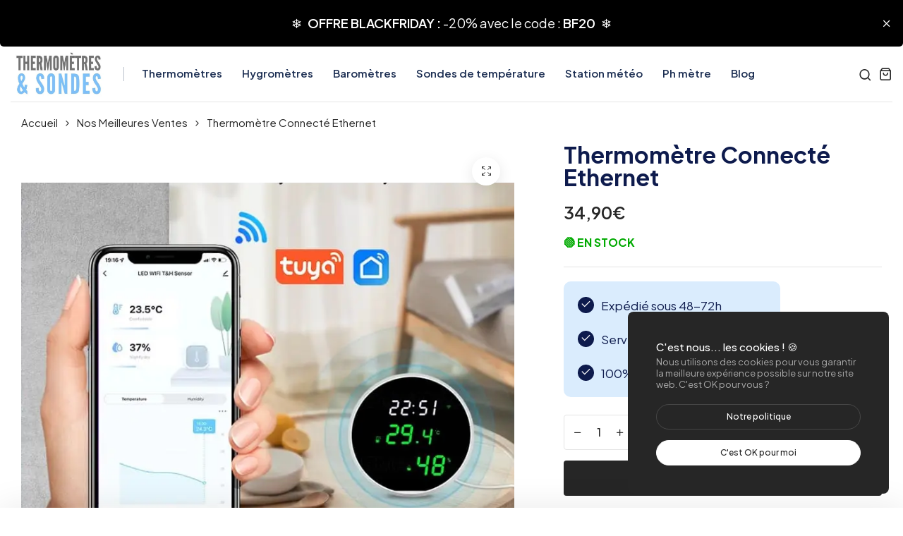

--- FILE ---
content_type: text/html; charset=utf-8
request_url: https://www.thermometres-et-sondes.com/products/thermometre-connecte-ethernet
body_size: 30490
content:
<!doctype html>
<html class="no-js" lang="fr"> 
  <head>
    <meta charset="utf-8">
    <meta http-equiv="X-UA-Compatible" content="IE=edge">
    <meta name="viewport" content="width=device-width,initial-scale=1">
    <meta name="theme-color" content="#262626">
    <meta name="format-detection" content="telephone=no">
    <link rel="canonical" href="https://www.thermometres-et-sondes.com/products/thermometre-connecte-ethernet">
    <link rel="dns-prefetch" href="https://cdn.shopify.com" crossorigin>
    <link rel="dns-prefetch" href="https://fonts.shopifycdn.com" crossorigin>
    <link rel="dns-prefetch" href="https://fonts.google.com" crossorigin>
    <link rel="preconnect" href="https://cdn.shopify.com" crossorigin><link rel="icon" type="image/png" href="//www.thermometres-et-sondes.com/cdn/shop/files/TS_FAVICON.png?crop=center&height=32&v=1677160538&width=32"><title>Thermomètre Connecté Ethernet | Thermomètres &amp; Sondes
</title><meta name="description" content="Ne vous compliquez plus la vie avec des thermomètres classiques, notre nouveau Thermomètre Connecté Ethernet est facile à utiliser bien plus pratique.">
<meta name="description" property="og:site_name" content="Thermomètres &amp; Sondes">
<meta name="description"property="og:url" content="https://www.thermometres-et-sondes.com/products/thermometre-connecte-ethernet">
<meta name="description"property="og:title" content="Thermomètre Connecté Ethernet | Thermomètres &amp; Sondes">
<meta name="description" property="og:type" content="product">
<meta name="description" property="og:description" content="Ne vous compliquez plus la vie avec des thermomètres classiques, notre nouveau Thermomètre Connecté Ethernet est facile à utiliser bien plus pratique."><meta name="description" property="og:image" content="http://www.thermometres-et-sondes.com/cdn/shop/products/thermometre-connecte-ethernet-394.webp?v=1679914514">
  <meta name="description" property="og:image:secure_url" content="https://www.thermometres-et-sondes.com/cdn/shop/products/thermometre-connecte-ethernet-394.webp?v=1679914514">
  <meta name="description" property="og:image:width" content="762">
  <meta name="description" property="og:image:height" content="762"><meta name="description" property="og:price:amount" content="34,90">
  <meta name="description" property="og:price:currency" content="EUR"><meta name="twitter:card" content="summary_large_image">
<meta name="twitter:title" content="Thermomètre Connecté Ethernet | Thermomètres &amp; Sondes">
<meta name="twitter:description" content="Ne vous compliquez plus la vie avec des thermomètres classiques, notre nouveau Thermomètre Connecté Ethernet est facile à utiliser bien plus pratique.">
<link rel="preload" as="style" href="//www.thermometres-et-sondes.com/cdn/shop/t/9/assets/base.min.css?v=7272982923008970731709834424">
    <script src="//www.thermometres-et-sondes.com/cdn/shop/t/9/assets/global.js?v=92536340854383418611709834425" defer="defer"></script>
     <script>window.performance && window.performance.mark && window.performance.mark('shopify.content_for_header.start');</script><meta name="google-site-verification" content="9dbNsqQkYia-ulH6GcL23oXhHDrKtliW1dkL6O-gV8U">
<meta id="shopify-digital-wallet" name="shopify-digital-wallet" content="/52160397508/digital_wallets/dialog">
<meta name="shopify-checkout-api-token" content="2f6f848cf4692e6467a19395949e6d1a">
<meta id="in-context-paypal-metadata" data-shop-id="52160397508" data-venmo-supported="false" data-environment="production" data-locale="fr_FR" data-paypal-v4="true" data-currency="EUR">
<link rel="alternate" type="application/json+oembed" href="https://www.thermometres-et-sondes.com/products/thermometre-connecte-ethernet.oembed">
<script async="async" src="/checkouts/internal/preloads.js?locale=fr-MT"></script>
<script id="apple-pay-shop-capabilities" type="application/json">{"shopId":52160397508,"countryCode":"FR","currencyCode":"EUR","merchantCapabilities":["supports3DS"],"merchantId":"gid:\/\/shopify\/Shop\/52160397508","merchantName":"Thermomètres \u0026 Sondes","requiredBillingContactFields":["postalAddress","email","phone"],"requiredShippingContactFields":["postalAddress","email","phone"],"shippingType":"shipping","supportedNetworks":["visa","masterCard","amex","maestro"],"total":{"type":"pending","label":"Thermomètres \u0026 Sondes","amount":"1.00"},"shopifyPaymentsEnabled":true,"supportsSubscriptions":true}</script>
<script id="shopify-features" type="application/json">{"accessToken":"2f6f848cf4692e6467a19395949e6d1a","betas":["rich-media-storefront-analytics"],"domain":"www.thermometres-et-sondes.com","predictiveSearch":true,"shopId":52160397508,"locale":"fr"}</script>
<script>var Shopify = Shopify || {};
Shopify.shop = "mytoiletrybag.myshopify.com";
Shopify.locale = "fr";
Shopify.currency = {"active":"EUR","rate":"1.0"};
Shopify.country = "MT";
Shopify.theme = {"name":"decor","id":159849218374,"schema_name":"Hongo","schema_version":"1.7","theme_store_id":null,"role":"main"};
Shopify.theme.handle = "null";
Shopify.theme.style = {"id":null,"handle":null};
Shopify.cdnHost = "www.thermometres-et-sondes.com/cdn";
Shopify.routes = Shopify.routes || {};
Shopify.routes.root = "/";</script>
<script type="module">!function(o){(o.Shopify=o.Shopify||{}).modules=!0}(window);</script>
<script>!function(o){function n(){var o=[];function n(){o.push(Array.prototype.slice.apply(arguments))}return n.q=o,n}var t=o.Shopify=o.Shopify||{};t.loadFeatures=n(),t.autoloadFeatures=n()}(window);</script>
<script id="shop-js-analytics" type="application/json">{"pageType":"product"}</script>
<script defer="defer" async type="module" src="//www.thermometres-et-sondes.com/cdn/shopifycloud/shop-js/modules/v2/client.init-shop-cart-sync_BcDpqI9l.fr.esm.js"></script>
<script defer="defer" async type="module" src="//www.thermometres-et-sondes.com/cdn/shopifycloud/shop-js/modules/v2/chunk.common_a1Rf5Dlz.esm.js"></script>
<script defer="defer" async type="module" src="//www.thermometres-et-sondes.com/cdn/shopifycloud/shop-js/modules/v2/chunk.modal_Djra7sW9.esm.js"></script>
<script type="module">
  await import("//www.thermometres-et-sondes.com/cdn/shopifycloud/shop-js/modules/v2/client.init-shop-cart-sync_BcDpqI9l.fr.esm.js");
await import("//www.thermometres-et-sondes.com/cdn/shopifycloud/shop-js/modules/v2/chunk.common_a1Rf5Dlz.esm.js");
await import("//www.thermometres-et-sondes.com/cdn/shopifycloud/shop-js/modules/v2/chunk.modal_Djra7sW9.esm.js");

  window.Shopify.SignInWithShop?.initShopCartSync?.({"fedCMEnabled":true,"windoidEnabled":true});

</script>
<script id="__st">var __st={"a":52160397508,"offset":3600,"reqid":"567ac0ed-ac68-47d4-9654-cfc308d1aed8-1769381846","pageurl":"www.thermometres-et-sondes.com\/products\/thermometre-connecte-ethernet","u":"e80c2f12740d","p":"product","rtyp":"product","rid":7351692755140};</script>
<script>window.ShopifyPaypalV4VisibilityTracking = true;</script>
<script id="captcha-bootstrap">!function(){'use strict';const t='contact',e='account',n='new_comment',o=[[t,t],['blogs',n],['comments',n],[t,'customer']],c=[[e,'customer_login'],[e,'guest_login'],[e,'recover_customer_password'],[e,'create_customer']],r=t=>t.map((([t,e])=>`form[action*='/${t}']:not([data-nocaptcha='true']) input[name='form_type'][value='${e}']`)).join(','),a=t=>()=>t?[...document.querySelectorAll(t)].map((t=>t.form)):[];function s(){const t=[...o],e=r(t);return a(e)}const i='password',u='form_key',d=['recaptcha-v3-token','g-recaptcha-response','h-captcha-response',i],f=()=>{try{return window.sessionStorage}catch{return}},m='__shopify_v',_=t=>t.elements[u];function p(t,e,n=!1){try{const o=window.sessionStorage,c=JSON.parse(o.getItem(e)),{data:r}=function(t){const{data:e,action:n}=t;return t[m]||n?{data:e,action:n}:{data:t,action:n}}(c);for(const[e,n]of Object.entries(r))t.elements[e]&&(t.elements[e].value=n);n&&o.removeItem(e)}catch(o){console.error('form repopulation failed',{error:o})}}const l='form_type',E='cptcha';function T(t){t.dataset[E]=!0}const w=window,h=w.document,L='Shopify',v='ce_forms',y='captcha';let A=!1;((t,e)=>{const n=(g='f06e6c50-85a8-45c8-87d0-21a2b65856fe',I='https://cdn.shopify.com/shopifycloud/storefront-forms-hcaptcha/ce_storefront_forms_captcha_hcaptcha.v1.5.2.iife.js',D={infoText:'Protégé par hCaptcha',privacyText:'Confidentialité',termsText:'Conditions'},(t,e,n)=>{const o=w[L][v],c=o.bindForm;if(c)return c(t,g,e,D).then(n);var r;o.q.push([[t,g,e,D],n]),r=I,A||(h.body.append(Object.assign(h.createElement('script'),{id:'captcha-provider',async:!0,src:r})),A=!0)});var g,I,D;w[L]=w[L]||{},w[L][v]=w[L][v]||{},w[L][v].q=[],w[L][y]=w[L][y]||{},w[L][y].protect=function(t,e){n(t,void 0,e),T(t)},Object.freeze(w[L][y]),function(t,e,n,w,h,L){const[v,y,A,g]=function(t,e,n){const i=e?o:[],u=t?c:[],d=[...i,...u],f=r(d),m=r(i),_=r(d.filter((([t,e])=>n.includes(e))));return[a(f),a(m),a(_),s()]}(w,h,L),I=t=>{const e=t.target;return e instanceof HTMLFormElement?e:e&&e.form},D=t=>v().includes(t);t.addEventListener('submit',(t=>{const e=I(t);if(!e)return;const n=D(e)&&!e.dataset.hcaptchaBound&&!e.dataset.recaptchaBound,o=_(e),c=g().includes(e)&&(!o||!o.value);(n||c)&&t.preventDefault(),c&&!n&&(function(t){try{if(!f())return;!function(t){const e=f();if(!e)return;const n=_(t);if(!n)return;const o=n.value;o&&e.removeItem(o)}(t);const e=Array.from(Array(32),(()=>Math.random().toString(36)[2])).join('');!function(t,e){_(t)||t.append(Object.assign(document.createElement('input'),{type:'hidden',name:u})),t.elements[u].value=e}(t,e),function(t,e){const n=f();if(!n)return;const o=[...t.querySelectorAll(`input[type='${i}']`)].map((({name:t})=>t)),c=[...d,...o],r={};for(const[a,s]of new FormData(t).entries())c.includes(a)||(r[a]=s);n.setItem(e,JSON.stringify({[m]:1,action:t.action,data:r}))}(t,e)}catch(e){console.error('failed to persist form',e)}}(e),e.submit())}));const S=(t,e)=>{t&&!t.dataset[E]&&(n(t,e.some((e=>e===t))),T(t))};for(const o of['focusin','change'])t.addEventListener(o,(t=>{const e=I(t);D(e)&&S(e,y())}));const B=e.get('form_key'),M=e.get(l),P=B&&M;t.addEventListener('DOMContentLoaded',(()=>{const t=y();if(P)for(const e of t)e.elements[l].value===M&&p(e,B);[...new Set([...A(),...v().filter((t=>'true'===t.dataset.shopifyCaptcha))])].forEach((e=>S(e,t)))}))}(h,new URLSearchParams(w.location.search),n,t,e,['guest_login'])})(!0,!0)}();</script>
<script integrity="sha256-4kQ18oKyAcykRKYeNunJcIwy7WH5gtpwJnB7kiuLZ1E=" data-source-attribution="shopify.loadfeatures" defer="defer" src="//www.thermometres-et-sondes.com/cdn/shopifycloud/storefront/assets/storefront/load_feature-a0a9edcb.js" crossorigin="anonymous"></script>
<script data-source-attribution="shopify.dynamic_checkout.dynamic.init">var Shopify=Shopify||{};Shopify.PaymentButton=Shopify.PaymentButton||{isStorefrontPortableWallets:!0,init:function(){window.Shopify.PaymentButton.init=function(){};var t=document.createElement("script");t.src="https://www.thermometres-et-sondes.com/cdn/shopifycloud/portable-wallets/latest/portable-wallets.fr.js",t.type="module",document.head.appendChild(t)}};
</script>
<script data-source-attribution="shopify.dynamic_checkout.buyer_consent">
  function portableWalletsHideBuyerConsent(e){var t=document.getElementById("shopify-buyer-consent"),n=document.getElementById("shopify-subscription-policy-button");t&&n&&(t.classList.add("hidden"),t.setAttribute("aria-hidden","true"),n.removeEventListener("click",e))}function portableWalletsShowBuyerConsent(e){var t=document.getElementById("shopify-buyer-consent"),n=document.getElementById("shopify-subscription-policy-button");t&&n&&(t.classList.remove("hidden"),t.removeAttribute("aria-hidden"),n.addEventListener("click",e))}window.Shopify?.PaymentButton&&(window.Shopify.PaymentButton.hideBuyerConsent=portableWalletsHideBuyerConsent,window.Shopify.PaymentButton.showBuyerConsent=portableWalletsShowBuyerConsent);
</script>
<script>
  function portableWalletsCleanup(e){e&&e.src&&console.error("Failed to load portable wallets script "+e.src);var t=document.querySelectorAll("shopify-accelerated-checkout .shopify-payment-button__skeleton, shopify-accelerated-checkout-cart .wallet-cart-button__skeleton"),e=document.getElementById("shopify-buyer-consent");for(let e=0;e<t.length;e++)t[e].remove();e&&e.remove()}function portableWalletsNotLoadedAsModule(e){e instanceof ErrorEvent&&"string"==typeof e.message&&e.message.includes("import.meta")&&"string"==typeof e.filename&&e.filename.includes("portable-wallets")&&(window.removeEventListener("error",portableWalletsNotLoadedAsModule),window.Shopify.PaymentButton.failedToLoad=e,"loading"===document.readyState?document.addEventListener("DOMContentLoaded",window.Shopify.PaymentButton.init):window.Shopify.PaymentButton.init())}window.addEventListener("error",portableWalletsNotLoadedAsModule);
</script>

<script type="module" src="https://www.thermometres-et-sondes.com/cdn/shopifycloud/portable-wallets/latest/portable-wallets.fr.js" onError="portableWalletsCleanup(this)" crossorigin="anonymous"></script>
<script nomodule>
  document.addEventListener("DOMContentLoaded", portableWalletsCleanup);
</script>

<link id="shopify-accelerated-checkout-styles" rel="stylesheet" media="screen" href="https://www.thermometres-et-sondes.com/cdn/shopifycloud/portable-wallets/latest/accelerated-checkout-backwards-compat.css" crossorigin="anonymous">
<style id="shopify-accelerated-checkout-cart">
        #shopify-buyer-consent {
  margin-top: 1em;
  display: inline-block;
  width: 100%;
}

#shopify-buyer-consent.hidden {
  display: none;
}

#shopify-subscription-policy-button {
  background: none;
  border: none;
  padding: 0;
  text-decoration: underline;
  font-size: inherit;
  cursor: pointer;
}

#shopify-subscription-policy-button::before {
  box-shadow: none;
}

      </style>

<script>window.performance && window.performance.mark && window.performance.mark('shopify.content_for_header.end');</script>
<link rel="preconnect" href="https://fonts.googleapis.com">
      <link rel="preconnect" href="https://fonts.gstatic.com" crossorigin>
    

    <style data-shopify></style><link href="https://fonts.googleapis.com/css?family=Plus Jakarta Sans:100,200,300,400,500,600,700,800,900&display=swap" rel="stylesheet"><style data-shopify>:root {
          --body-font:Plus Jakarta Sans;
          --alt-font:Plus Jakarta Sans;
        }</style>
    
<style data-shopify>[data-image-loading]:before {
          background-image: url(//www.thermometres-et-sondes.com/cdn/shop/files/loader.webp?crop=center&height=100&v=1715534233&width=100);
          background-repeat: no-repeat;
          background-position: center;
          background-size: 80px;
        }</style>
    <link href="//www.thermometres-et-sondes.com/cdn/shop/t/9/assets/critical.min.css?v=65804943796829140831709834424" rel="stylesheet" type="text/css" media="all" />
<link href="//www.thermometres-et-sondes.com/cdn/shop/t/9/assets/product-photoswipe.min.css?v=36944327863993020261709834425" rel="stylesheet" type="text/css" media="all" />
      <link href="//www.thermometres-et-sondes.com/cdn/shop/t/9/assets/product-plyr.css?v=149327537933348522551709834425" rel="stylesheet" type="text/css" media="all" />
<link href="//www.thermometres-et-sondes.com/cdn/shop/t/9/assets/font-awesome-icon.min.css?v=111877891059248154441709834425" rel="stylesheet" type="text/css" media="all" />
<link href="//www.thermometres-et-sondes.com/cdn/shop/t/9/assets/bootstrap-icons.min.css?v=164724743173435427011709834424" rel="stylesheet" type="text/css" media="all" />
<link href="//www.thermometres-et-sondes.com/cdn/shop/t/9/assets/feather-icon.min.css?v=22351790103242076591709834425" rel="stylesheet" type="text/css" media="all" />
<link href="//www.thermometres-et-sondes.com/cdn/shop/t/9/assets/theme-vendor.min.css?v=22666076658503003671709834425" rel="stylesheet" type="text/css" media="all" />
<style data-shopify></style><style data-shopify>:root {
		/* Font size */
		--font_size: 16px;
		--font_size_minus1: 15px;
		--font_size_minus2: 14px;
		--font_size_minus3: 13px;
		--font_size_minus4: 12px;
		--font_size_minus5: 11px;--font_size_plus1: 17px;--font_size_plus2: 18px;--font_size_plus3: 19px;--font_size_plus4: 20px;--font_size_plus5: 21px;--font_size_plus6: 22px;--font_size_plus7: 23px;--font_size_plus8: 24px;--font_size_plus9: 25px;--font_size_plus10: 26px;--font_size_plus11: 27px;--font_size_plus12: 28px;--font_size_plus13: 29px;--font_size_plus14: 30px;--font_size_plus15: 31px;--font_size_plus16: 32px;--font_size_plus17: 33px;--font_size_plus18: 34px;--font_size_plus19: 35px;--font_size_plus20: 36px;--font_size_plus21: 37px;--font_size_plus22: 38px;--font_size_plus23: 39px;--font_size_plus24: 40px;--font_size_plus25: 41px;--font_size_plus26: 42px;--font_size_plus27: 43px;--font_size_plus28: 44px;--font_size_plus29: 45px;--font_size_plus30: 46px;--font_size_plus31: 47px;--font_size_plus32: 48px;--font_size_plus33: 49px;--font_size_plus34: 50px;--font_size_plus35: 51px;--font_size_plus36: 52px;--font_size_plus37: 53px;--font_size_plus38: 54px;--font_size_plus39: 55px;--font_size_plus40: 56px;--font_size_plus41: 57px;--font_size_plus42: 58px;--font_size_plus43: 59px;--font_size_plus44: 60px;--font_size_plus45: 61px;--font_size_plus46: 62px;--font_size_plus47: 63px;--font_size_plus48: 64px;--font_size_plus49: 65px;--font_size_plus50: 66px;--font_size_plus52: 68px;
    --font_size_plus82: 98px;
    --font_size_plus72: 88px;

  	/* Body */		
		--body-line-height: 28px;
		--body-font-weight: 400;

		/* Header color & background color */
		--header-bg-color: #ffffff;
		--header-hover-bg-color: #ffffff;
		--menu-text-color: #1d2f53;
		--menu-text-hover-color: #343534;
		--menu-open-text-color: #262626;
		--sub-menu-text-color: #828282;
		--count-bg-color: #262626;
		--count-number-color: #ffffff;
		--addon-text-color: #262626;
		--addon-text-title-color: rgba(38, 38, 38, 0.7);
		--addon-text-hover-color: #343534;
		--menu-open-child-link-color: rgba(38, 38, 38, 0.5);
		--logo-separator-color: rgba(29, 47, 83, 0.3);

		/* Search bar color */
		--search-bg-color: #f8f8f8;
		--search-close-icon-color: #262626;
		--search-icon-color: #262626;
		--search-input-text-color: #0e1b4d;
		--search-input-placeholder-color: rgba(14, 27, 77, 0.5);
		--search-title-color: #0e1b4d;
		--search-input-border-color: #262626;
		--search-input-bg-color: #ffffff;

		/* Header logo */
		--logo-width-desktop: 135px;
    --logo-width-mobile: 110px;--header-height-default: 0;
      --miniheader-height-default: 0;/* Container */
		--container: 1300px;
		--container-fluid: 1480px;
		--container-fluid-offset:  15px; 

		/* Box layout */
		--box-layout-width: 1780px;

		/* Color */
		--base-color: #eff4ec;
		--body-text-color: #262626;--dark-color: #262626;
		--white-color: #ffffff;
		--extra-medium-gray: #e4e4e4;
		--very-light-gray: #f7f7f7;
		--red: #da3f3f;
		--green: #16b36e;

		/* Product badge label color */
		--sale-label-color: #ffffff;
		--sale-label-bg-color: #16b36e;
		--new-label-color: #ffffff;
		--new-label-bg-color: #16b36e;
		--sold-out-label-color: #ffffff; 
		--sold-out-label-bg-color: #da3f3f;
		--pre-order-label-color: #ffffff;
		--pre-order-bg-color: #eb8541;

		/* Heading font size */
		--h1-font-size: 45px;
    --h2-font-size: 45px;
    --h3-font-size: 18px;
    --h4-font-size: 38px;
    --h5-font-size: 32px;
    --h6-font-size: 28px;

    /* Heading line height */
    --h1-line-height: 70px;
    --h2-line-height: 55px;
    --h3-line-height: 30px;
    --h4-line-height: 38px;
    --h5-line-height: 32px;
    --h6-line-height: 28px;

    /* Heading font weight */
    --heading-font-weight: 700;

		/* Section font size, line-height and color */
		--heading-color: #0e1b4d;
		--sub-heading-color: #262626;
		--section-heading-size: 45px;
		--section-heading-line-height: 45px;
		--section-sub-heading-size: 14px;
		--section-sub-heading-line-height: 24px;
		--section-sub-heading-ls: 0px;

		/* Custom button */
		--custom-btn-text-color: #ffffff;
		--custom-btn-text-hover-color: #7ebef7;
		--custom-btn-bg-color: #7ebef7;
		--custom-btn-bg-hover-color: #7ebef7;
		--custom-btn-border-color: #ffffff;
		--custom-btn-border-hover-color: #ffffff;

		/* Font weight */
		--font-weight-100: 100;
		--font-weight-200: 200;
		--font-weight-300: 300;
		--font-weight-400: 400;
		--font-weight-500: 500;
		--font-weight-600: 600;
		--font-weight-700: 700;
		--font-weight-800: 800;
		--font-weight-900: 900;

		/* bootstrap css */
		scroll-behavior: unset;
	}</style><link href="//www.thermometres-et-sondes.com/cdn/shop/t/9/assets/base.min.css?v=7272982923008970731709834424" rel="stylesheet" type="text/css" media="all" />
<link href="//www.thermometres-et-sondes.com/cdn/shop/t/9/assets/responsive.min.css?v=87122769824957783611709834425" rel="stylesheet" type="text/css" media="all" />
<link href="//www.thermometres-et-sondes.com/cdn/shop/t/9/assets/custom.css?v=111603181540343972631709834424" rel="stylesheet" type="text/css" media="all" />
<script>document.documentElement.className = document.documentElement.className.replace('no-js', 'js');    
    </script>
  <!-- BEGIN app block: shopify://apps/klaviyo-email-marketing-sms/blocks/klaviyo-onsite-embed/2632fe16-c075-4321-a88b-50b567f42507 -->












  <script async src="https://static.klaviyo.com/onsite/js/XJW4xE/klaviyo.js?company_id=XJW4xE"></script>
  <script>!function(){if(!window.klaviyo){window._klOnsite=window._klOnsite||[];try{window.klaviyo=new Proxy({},{get:function(n,i){return"push"===i?function(){var n;(n=window._klOnsite).push.apply(n,arguments)}:function(){for(var n=arguments.length,o=new Array(n),w=0;w<n;w++)o[w]=arguments[w];var t="function"==typeof o[o.length-1]?o.pop():void 0,e=new Promise((function(n){window._klOnsite.push([i].concat(o,[function(i){t&&t(i),n(i)}]))}));return e}}})}catch(n){window.klaviyo=window.klaviyo||[],window.klaviyo.push=function(){var n;(n=window._klOnsite).push.apply(n,arguments)}}}}();</script>

  
    <script id="viewed_product">
      if (item == null) {
        var _learnq = _learnq || [];

        var MetafieldReviews = null
        var MetafieldYotpoRating = null
        var MetafieldYotpoCount = null
        var MetafieldLooxRating = null
        var MetafieldLooxCount = null
        var okendoProduct = null
        var okendoProductReviewCount = null
        var okendoProductReviewAverageValue = null
        try {
          // The following fields are used for Customer Hub recently viewed in order to add reviews.
          // This information is not part of __kla_viewed. Instead, it is part of __kla_viewed_reviewed_items
          MetafieldReviews = {};
          MetafieldYotpoRating = null
          MetafieldYotpoCount = null
          MetafieldLooxRating = null
          MetafieldLooxCount = null

          okendoProduct = null
          // If the okendo metafield is not legacy, it will error, which then requires the new json formatted data
          if (okendoProduct && 'error' in okendoProduct) {
            okendoProduct = null
          }
          okendoProductReviewCount = okendoProduct ? okendoProduct.reviewCount : null
          okendoProductReviewAverageValue = okendoProduct ? okendoProduct.reviewAverageValue : null
        } catch (error) {
          console.error('Error in Klaviyo onsite reviews tracking:', error);
        }

        var item = {
          Name: "Thermomètre Connecté Ethernet",
          ProductID: 7351692755140,
          Categories: ["Nos Meilleures Ventes","Nouveaux Produits","Thermomètre","Thermomètre Connecté"],
          ImageURL: "https://www.thermometres-et-sondes.com/cdn/shop/products/thermometre-connecte-ethernet-394_grande.webp?v=1679914514",
          URL: "https://www.thermometres-et-sondes.com/products/thermometre-connecte-ethernet",
          Brand: "Thermomètres \u0026 Sondes",
          Price: "34,90€",
          Value: "34,90",
          CompareAtPrice: "0,00€"
        };
        _learnq.push(['track', 'Viewed Product', item]);
        _learnq.push(['trackViewedItem', {
          Title: item.Name,
          ItemId: item.ProductID,
          Categories: item.Categories,
          ImageUrl: item.ImageURL,
          Url: item.URL,
          Metadata: {
            Brand: item.Brand,
            Price: item.Price,
            Value: item.Value,
            CompareAtPrice: item.CompareAtPrice
          },
          metafields:{
            reviews: MetafieldReviews,
            yotpo:{
              rating: MetafieldYotpoRating,
              count: MetafieldYotpoCount,
            },
            loox:{
              rating: MetafieldLooxRating,
              count: MetafieldLooxCount,
            },
            okendo: {
              rating: okendoProductReviewAverageValue,
              count: okendoProductReviewCount,
            }
          }
        }]);
      }
    </script>
  




  <script>
    window.klaviyoReviewsProductDesignMode = false
  </script>







<!-- END app block --><meta property="og:image" content="https://cdn.shopify.com/s/files/1/0521/6039/7508/products/thermometre-connecte-ethernet-394.webp?v=1679914514" />
<meta property="og:image:secure_url" content="https://cdn.shopify.com/s/files/1/0521/6039/7508/products/thermometre-connecte-ethernet-394.webp?v=1679914514" />
<meta property="og:image:width" content="762" />
<meta property="og:image:height" content="762" />
<meta property="og:image:alt" content="thermometre-connecte-ethernet-394" />
<link href="https://monorail-edge.shopifysvc.com" rel="dns-prefetch">
<script>(function(){if ("sendBeacon" in navigator && "performance" in window) {try {var session_token_from_headers = performance.getEntriesByType('navigation')[0].serverTiming.find(x => x.name == '_s').description;} catch {var session_token_from_headers = undefined;}var session_cookie_matches = document.cookie.match(/_shopify_s=([^;]*)/);var session_token_from_cookie = session_cookie_matches && session_cookie_matches.length === 2 ? session_cookie_matches[1] : "";var session_token = session_token_from_headers || session_token_from_cookie || "";function handle_abandonment_event(e) {var entries = performance.getEntries().filter(function(entry) {return /monorail-edge.shopifysvc.com/.test(entry.name);});if (!window.abandonment_tracked && entries.length === 0) {window.abandonment_tracked = true;var currentMs = Date.now();var navigation_start = performance.timing.navigationStart;var payload = {shop_id: 52160397508,url: window.location.href,navigation_start,duration: currentMs - navigation_start,session_token,page_type: "product"};window.navigator.sendBeacon("https://monorail-edge.shopifysvc.com/v1/produce", JSON.stringify({schema_id: "online_store_buyer_site_abandonment/1.1",payload: payload,metadata: {event_created_at_ms: currentMs,event_sent_at_ms: currentMs}}));}}window.addEventListener('pagehide', handle_abandonment_event);}}());</script>
<script id="web-pixels-manager-setup">(function e(e,d,r,n,o){if(void 0===o&&(o={}),!Boolean(null===(a=null===(i=window.Shopify)||void 0===i?void 0:i.analytics)||void 0===a?void 0:a.replayQueue)){var i,a;window.Shopify=window.Shopify||{};var t=window.Shopify;t.analytics=t.analytics||{};var s=t.analytics;s.replayQueue=[],s.publish=function(e,d,r){return s.replayQueue.push([e,d,r]),!0};try{self.performance.mark("wpm:start")}catch(e){}var l=function(){var e={modern:/Edge?\/(1{2}[4-9]|1[2-9]\d|[2-9]\d{2}|\d{4,})\.\d+(\.\d+|)|Firefox\/(1{2}[4-9]|1[2-9]\d|[2-9]\d{2}|\d{4,})\.\d+(\.\d+|)|Chrom(ium|e)\/(9{2}|\d{3,})\.\d+(\.\d+|)|(Maci|X1{2}).+ Version\/(15\.\d+|(1[6-9]|[2-9]\d|\d{3,})\.\d+)([,.]\d+|)( \(\w+\)|)( Mobile\/\w+|) Safari\/|Chrome.+OPR\/(9{2}|\d{3,})\.\d+\.\d+|(CPU[ +]OS|iPhone[ +]OS|CPU[ +]iPhone|CPU IPhone OS|CPU iPad OS)[ +]+(15[._]\d+|(1[6-9]|[2-9]\d|\d{3,})[._]\d+)([._]\d+|)|Android:?[ /-](13[3-9]|1[4-9]\d|[2-9]\d{2}|\d{4,})(\.\d+|)(\.\d+|)|Android.+Firefox\/(13[5-9]|1[4-9]\d|[2-9]\d{2}|\d{4,})\.\d+(\.\d+|)|Android.+Chrom(ium|e)\/(13[3-9]|1[4-9]\d|[2-9]\d{2}|\d{4,})\.\d+(\.\d+|)|SamsungBrowser\/([2-9]\d|\d{3,})\.\d+/,legacy:/Edge?\/(1[6-9]|[2-9]\d|\d{3,})\.\d+(\.\d+|)|Firefox\/(5[4-9]|[6-9]\d|\d{3,})\.\d+(\.\d+|)|Chrom(ium|e)\/(5[1-9]|[6-9]\d|\d{3,})\.\d+(\.\d+|)([\d.]+$|.*Safari\/(?![\d.]+ Edge\/[\d.]+$))|(Maci|X1{2}).+ Version\/(10\.\d+|(1[1-9]|[2-9]\d|\d{3,})\.\d+)([,.]\d+|)( \(\w+\)|)( Mobile\/\w+|) Safari\/|Chrome.+OPR\/(3[89]|[4-9]\d|\d{3,})\.\d+\.\d+|(CPU[ +]OS|iPhone[ +]OS|CPU[ +]iPhone|CPU IPhone OS|CPU iPad OS)[ +]+(10[._]\d+|(1[1-9]|[2-9]\d|\d{3,})[._]\d+)([._]\d+|)|Android:?[ /-](13[3-9]|1[4-9]\d|[2-9]\d{2}|\d{4,})(\.\d+|)(\.\d+|)|Mobile Safari.+OPR\/([89]\d|\d{3,})\.\d+\.\d+|Android.+Firefox\/(13[5-9]|1[4-9]\d|[2-9]\d{2}|\d{4,})\.\d+(\.\d+|)|Android.+Chrom(ium|e)\/(13[3-9]|1[4-9]\d|[2-9]\d{2}|\d{4,})\.\d+(\.\d+|)|Android.+(UC? ?Browser|UCWEB|U3)[ /]?(15\.([5-9]|\d{2,})|(1[6-9]|[2-9]\d|\d{3,})\.\d+)\.\d+|SamsungBrowser\/(5\.\d+|([6-9]|\d{2,})\.\d+)|Android.+MQ{2}Browser\/(14(\.(9|\d{2,})|)|(1[5-9]|[2-9]\d|\d{3,})(\.\d+|))(\.\d+|)|K[Aa][Ii]OS\/(3\.\d+|([4-9]|\d{2,})\.\d+)(\.\d+|)/},d=e.modern,r=e.legacy,n=navigator.userAgent;return n.match(d)?"modern":n.match(r)?"legacy":"unknown"}(),u="modern"===l?"modern":"legacy",c=(null!=n?n:{modern:"",legacy:""})[u],f=function(e){return[e.baseUrl,"/wpm","/b",e.hashVersion,"modern"===e.buildTarget?"m":"l",".js"].join("")}({baseUrl:d,hashVersion:r,buildTarget:u}),m=function(e){var d=e.version,r=e.bundleTarget,n=e.surface,o=e.pageUrl,i=e.monorailEndpoint;return{emit:function(e){var a=e.status,t=e.errorMsg,s=(new Date).getTime(),l=JSON.stringify({metadata:{event_sent_at_ms:s},events:[{schema_id:"web_pixels_manager_load/3.1",payload:{version:d,bundle_target:r,page_url:o,status:a,surface:n,error_msg:t},metadata:{event_created_at_ms:s}}]});if(!i)return console&&console.warn&&console.warn("[Web Pixels Manager] No Monorail endpoint provided, skipping logging."),!1;try{return self.navigator.sendBeacon.bind(self.navigator)(i,l)}catch(e){}var u=new XMLHttpRequest;try{return u.open("POST",i,!0),u.setRequestHeader("Content-Type","text/plain"),u.send(l),!0}catch(e){return console&&console.warn&&console.warn("[Web Pixels Manager] Got an unhandled error while logging to Monorail."),!1}}}}({version:r,bundleTarget:l,surface:e.surface,pageUrl:self.location.href,monorailEndpoint:e.monorailEndpoint});try{o.browserTarget=l,function(e){var d=e.src,r=e.async,n=void 0===r||r,o=e.onload,i=e.onerror,a=e.sri,t=e.scriptDataAttributes,s=void 0===t?{}:t,l=document.createElement("script"),u=document.querySelector("head"),c=document.querySelector("body");if(l.async=n,l.src=d,a&&(l.integrity=a,l.crossOrigin="anonymous"),s)for(var f in s)if(Object.prototype.hasOwnProperty.call(s,f))try{l.dataset[f]=s[f]}catch(e){}if(o&&l.addEventListener("load",o),i&&l.addEventListener("error",i),u)u.appendChild(l);else{if(!c)throw new Error("Did not find a head or body element to append the script");c.appendChild(l)}}({src:f,async:!0,onload:function(){if(!function(){var e,d;return Boolean(null===(d=null===(e=window.Shopify)||void 0===e?void 0:e.analytics)||void 0===d?void 0:d.initialized)}()){var d=window.webPixelsManager.init(e)||void 0;if(d){var r=window.Shopify.analytics;r.replayQueue.forEach((function(e){var r=e[0],n=e[1],o=e[2];d.publishCustomEvent(r,n,o)})),r.replayQueue=[],r.publish=d.publishCustomEvent,r.visitor=d.visitor,r.initialized=!0}}},onerror:function(){return m.emit({status:"failed",errorMsg:"".concat(f," has failed to load")})},sri:function(e){var d=/^sha384-[A-Za-z0-9+/=]+$/;return"string"==typeof e&&d.test(e)}(c)?c:"",scriptDataAttributes:o}),m.emit({status:"loading"})}catch(e){m.emit({status:"failed",errorMsg:(null==e?void 0:e.message)||"Unknown error"})}}})({shopId: 52160397508,storefrontBaseUrl: "https://www.thermometres-et-sondes.com",extensionsBaseUrl: "https://extensions.shopifycdn.com/cdn/shopifycloud/web-pixels-manager",monorailEndpoint: "https://monorail-edge.shopifysvc.com/unstable/produce_batch",surface: "storefront-renderer",enabledBetaFlags: ["2dca8a86"],webPixelsConfigList: [{"id":"3124986182","configuration":"{\"config\":\"{\\\"google_tag_ids\\\":[\\\"AW-10844314684\\\",\\\"GT-NNS8W2W2\\\"],\\\"target_country\\\":\\\"ZZ\\\",\\\"gtag_events\\\":[{\\\"type\\\":\\\"begin_checkout\\\",\\\"action_label\\\":\\\"AW-10844314684\\\/WybtCKi36NEbELy4_LIo\\\"},{\\\"type\\\":\\\"search\\\",\\\"action_label\\\":\\\"AW-10844314684\\\/D8eqCIS96NEbELy4_LIo\\\"},{\\\"type\\\":\\\"view_item\\\",\\\"action_label\\\":[\\\"AW-10844314684\\\/R3HNCIG96NEbELy4_LIo\\\",\\\"MC-C0YW1BE0K3\\\"]},{\\\"type\\\":\\\"purchase\\\",\\\"action_label\\\":[\\\"AW-10844314684\\\/cAN6CKW36NEbELy4_LIo\\\",\\\"MC-C0YW1BE0K3\\\"]},{\\\"type\\\":\\\"page_view\\\",\\\"action_label\\\":[\\\"AW-10844314684\\\/zCnpCP686NEbELy4_LIo\\\",\\\"MC-C0YW1BE0K3\\\"]},{\\\"type\\\":\\\"add_payment_info\\\",\\\"action_label\\\":\\\"AW-10844314684\\\/srN5CIe96NEbELy4_LIo\\\"},{\\\"type\\\":\\\"add_to_cart\\\",\\\"action_label\\\":\\\"AW-10844314684\\\/DjOECKu36NEbELy4_LIo\\\"}],\\\"enable_monitoring_mode\\\":false}\"}","eventPayloadVersion":"v1","runtimeContext":"OPEN","scriptVersion":"b2a88bafab3e21179ed38636efcd8a93","type":"APP","apiClientId":1780363,"privacyPurposes":[],"dataSharingAdjustments":{"protectedCustomerApprovalScopes":["read_customer_address","read_customer_email","read_customer_name","read_customer_personal_data","read_customer_phone"]}},{"id":"3117318470","configuration":"{\"endpoint\":\"https:\\\/\\\/api.parcelpanel.com\",\"debugMode\":\"false\"}","eventPayloadVersion":"v1","runtimeContext":"STRICT","scriptVersion":"f2b9a7bfa08fd9028733e48bf62dd9f1","type":"APP","apiClientId":2681387,"privacyPurposes":["ANALYTICS"],"dataSharingAdjustments":{"protectedCustomerApprovalScopes":["read_customer_address","read_customer_email","read_customer_name","read_customer_personal_data","read_customer_phone"]}},{"id":"195821894","eventPayloadVersion":"v1","runtimeContext":"LAX","scriptVersion":"1","type":"CUSTOM","privacyPurposes":["ANALYTICS"],"name":"Google Analytics tag (migrated)"},{"id":"shopify-app-pixel","configuration":"{}","eventPayloadVersion":"v1","runtimeContext":"STRICT","scriptVersion":"0450","apiClientId":"shopify-pixel","type":"APP","privacyPurposes":["ANALYTICS","MARKETING"]},{"id":"shopify-custom-pixel","eventPayloadVersion":"v1","runtimeContext":"LAX","scriptVersion":"0450","apiClientId":"shopify-pixel","type":"CUSTOM","privacyPurposes":["ANALYTICS","MARKETING"]}],isMerchantRequest: false,initData: {"shop":{"name":"Thermomètres \u0026 Sondes","paymentSettings":{"currencyCode":"EUR"},"myshopifyDomain":"mytoiletrybag.myshopify.com","countryCode":"FR","storefrontUrl":"https:\/\/www.thermometres-et-sondes.com"},"customer":null,"cart":null,"checkout":null,"productVariants":[{"price":{"amount":34.9,"currencyCode":"EUR"},"product":{"title":"Thermomètre Connecté Ethernet","vendor":"Thermomètres \u0026 Sondes","id":"7351692755140","untranslatedTitle":"Thermomètre Connecté Ethernet","url":"\/products\/thermometre-connecte-ethernet","type":"Thermomètre Connecté"},"id":"42137595969732","image":{"src":"\/\/www.thermometres-et-sondes.com\/cdn\/shop\/products\/thermometre-connecte-ethernet-394.webp?v=1679914514"},"sku":"1000","title":"Default Title","untranslatedTitle":"Default Title"}],"purchasingCompany":null},},"https://www.thermometres-et-sondes.com/cdn","fcfee988w5aeb613cpc8e4bc33m6693e112",{"modern":"","legacy":""},{"shopId":"52160397508","storefrontBaseUrl":"https:\/\/www.thermometres-et-sondes.com","extensionBaseUrl":"https:\/\/extensions.shopifycdn.com\/cdn\/shopifycloud\/web-pixels-manager","surface":"storefront-renderer","enabledBetaFlags":"[\"2dca8a86\"]","isMerchantRequest":"false","hashVersion":"fcfee988w5aeb613cpc8e4bc33m6693e112","publish":"custom","events":"[[\"page_viewed\",{}],[\"product_viewed\",{\"productVariant\":{\"price\":{\"amount\":34.9,\"currencyCode\":\"EUR\"},\"product\":{\"title\":\"Thermomètre Connecté Ethernet\",\"vendor\":\"Thermomètres \u0026 Sondes\",\"id\":\"7351692755140\",\"untranslatedTitle\":\"Thermomètre Connecté Ethernet\",\"url\":\"\/products\/thermometre-connecte-ethernet\",\"type\":\"Thermomètre Connecté\"},\"id\":\"42137595969732\",\"image\":{\"src\":\"\/\/www.thermometres-et-sondes.com\/cdn\/shop\/products\/thermometre-connecte-ethernet-394.webp?v=1679914514\"},\"sku\":\"1000\",\"title\":\"Default Title\",\"untranslatedTitle\":\"Default Title\"}}]]"});</script><script>
  window.ShopifyAnalytics = window.ShopifyAnalytics || {};
  window.ShopifyAnalytics.meta = window.ShopifyAnalytics.meta || {};
  window.ShopifyAnalytics.meta.currency = 'EUR';
  var meta = {"product":{"id":7351692755140,"gid":"gid:\/\/shopify\/Product\/7351692755140","vendor":"Thermomètres \u0026 Sondes","type":"Thermomètre Connecté","handle":"thermometre-connecte-ethernet","variants":[{"id":42137595969732,"price":3490,"name":"Thermomètre Connecté Ethernet","public_title":null,"sku":"1000"}],"remote":false},"page":{"pageType":"product","resourceType":"product","resourceId":7351692755140,"requestId":"567ac0ed-ac68-47d4-9654-cfc308d1aed8-1769381846"}};
  for (var attr in meta) {
    window.ShopifyAnalytics.meta[attr] = meta[attr];
  }
</script>
<script class="analytics">
  (function () {
    var customDocumentWrite = function(content) {
      var jquery = null;

      if (window.jQuery) {
        jquery = window.jQuery;
      } else if (window.Checkout && window.Checkout.$) {
        jquery = window.Checkout.$;
      }

      if (jquery) {
        jquery('body').append(content);
      }
    };

    var hasLoggedConversion = function(token) {
      if (token) {
        return document.cookie.indexOf('loggedConversion=' + token) !== -1;
      }
      return false;
    }

    var setCookieIfConversion = function(token) {
      if (token) {
        var twoMonthsFromNow = new Date(Date.now());
        twoMonthsFromNow.setMonth(twoMonthsFromNow.getMonth() + 2);

        document.cookie = 'loggedConversion=' + token + '; expires=' + twoMonthsFromNow;
      }
    }

    var trekkie = window.ShopifyAnalytics.lib = window.trekkie = window.trekkie || [];
    if (trekkie.integrations) {
      return;
    }
    trekkie.methods = [
      'identify',
      'page',
      'ready',
      'track',
      'trackForm',
      'trackLink'
    ];
    trekkie.factory = function(method) {
      return function() {
        var args = Array.prototype.slice.call(arguments);
        args.unshift(method);
        trekkie.push(args);
        return trekkie;
      };
    };
    for (var i = 0; i < trekkie.methods.length; i++) {
      var key = trekkie.methods[i];
      trekkie[key] = trekkie.factory(key);
    }
    trekkie.load = function(config) {
      trekkie.config = config || {};
      trekkie.config.initialDocumentCookie = document.cookie;
      var first = document.getElementsByTagName('script')[0];
      var script = document.createElement('script');
      script.type = 'text/javascript';
      script.onerror = function(e) {
        var scriptFallback = document.createElement('script');
        scriptFallback.type = 'text/javascript';
        scriptFallback.onerror = function(error) {
                var Monorail = {
      produce: function produce(monorailDomain, schemaId, payload) {
        var currentMs = new Date().getTime();
        var event = {
          schema_id: schemaId,
          payload: payload,
          metadata: {
            event_created_at_ms: currentMs,
            event_sent_at_ms: currentMs
          }
        };
        return Monorail.sendRequest("https://" + monorailDomain + "/v1/produce", JSON.stringify(event));
      },
      sendRequest: function sendRequest(endpointUrl, payload) {
        // Try the sendBeacon API
        if (window && window.navigator && typeof window.navigator.sendBeacon === 'function' && typeof window.Blob === 'function' && !Monorail.isIos12()) {
          var blobData = new window.Blob([payload], {
            type: 'text/plain'
          });

          if (window.navigator.sendBeacon(endpointUrl, blobData)) {
            return true;
          } // sendBeacon was not successful

        } // XHR beacon

        var xhr = new XMLHttpRequest();

        try {
          xhr.open('POST', endpointUrl);
          xhr.setRequestHeader('Content-Type', 'text/plain');
          xhr.send(payload);
        } catch (e) {
          console.log(e);
        }

        return false;
      },
      isIos12: function isIos12() {
        return window.navigator.userAgent.lastIndexOf('iPhone; CPU iPhone OS 12_') !== -1 || window.navigator.userAgent.lastIndexOf('iPad; CPU OS 12_') !== -1;
      }
    };
    Monorail.produce('monorail-edge.shopifysvc.com',
      'trekkie_storefront_load_errors/1.1',
      {shop_id: 52160397508,
      theme_id: 159849218374,
      app_name: "storefront",
      context_url: window.location.href,
      source_url: "//www.thermometres-et-sondes.com/cdn/s/trekkie.storefront.8d95595f799fbf7e1d32231b9a28fd43b70c67d3.min.js"});

        };
        scriptFallback.async = true;
        scriptFallback.src = '//www.thermometres-et-sondes.com/cdn/s/trekkie.storefront.8d95595f799fbf7e1d32231b9a28fd43b70c67d3.min.js';
        first.parentNode.insertBefore(scriptFallback, first);
      };
      script.async = true;
      script.src = '//www.thermometres-et-sondes.com/cdn/s/trekkie.storefront.8d95595f799fbf7e1d32231b9a28fd43b70c67d3.min.js';
      first.parentNode.insertBefore(script, first);
    };
    trekkie.load(
      {"Trekkie":{"appName":"storefront","development":false,"defaultAttributes":{"shopId":52160397508,"isMerchantRequest":null,"themeId":159849218374,"themeCityHash":"11455935081944838179","contentLanguage":"fr","currency":"EUR","eventMetadataId":"1e44742c-65eb-41c4-837e-ce7588407ff0"},"isServerSideCookieWritingEnabled":true,"monorailRegion":"shop_domain","enabledBetaFlags":["65f19447"]},"Session Attribution":{},"S2S":{"facebookCapiEnabled":false,"source":"trekkie-storefront-renderer","apiClientId":580111}}
    );

    var loaded = false;
    trekkie.ready(function() {
      if (loaded) return;
      loaded = true;

      window.ShopifyAnalytics.lib = window.trekkie;

      var originalDocumentWrite = document.write;
      document.write = customDocumentWrite;
      try { window.ShopifyAnalytics.merchantGoogleAnalytics.call(this); } catch(error) {};
      document.write = originalDocumentWrite;

      window.ShopifyAnalytics.lib.page(null,{"pageType":"product","resourceType":"product","resourceId":7351692755140,"requestId":"567ac0ed-ac68-47d4-9654-cfc308d1aed8-1769381846","shopifyEmitted":true});

      var match = window.location.pathname.match(/checkouts\/(.+)\/(thank_you|post_purchase)/)
      var token = match? match[1]: undefined;
      if (!hasLoggedConversion(token)) {
        setCookieIfConversion(token);
        window.ShopifyAnalytics.lib.track("Viewed Product",{"currency":"EUR","variantId":42137595969732,"productId":7351692755140,"productGid":"gid:\/\/shopify\/Product\/7351692755140","name":"Thermomètre Connecté Ethernet","price":"34.90","sku":"1000","brand":"Thermomètres \u0026 Sondes","variant":null,"category":"Thermomètre Connecté","nonInteraction":true,"remote":false},undefined,undefined,{"shopifyEmitted":true});
      window.ShopifyAnalytics.lib.track("monorail:\/\/trekkie_storefront_viewed_product\/1.1",{"currency":"EUR","variantId":42137595969732,"productId":7351692755140,"productGid":"gid:\/\/shopify\/Product\/7351692755140","name":"Thermomètre Connecté Ethernet","price":"34.90","sku":"1000","brand":"Thermomètres \u0026 Sondes","variant":null,"category":"Thermomètre Connecté","nonInteraction":true,"remote":false,"referer":"https:\/\/www.thermometres-et-sondes.com\/products\/thermometre-connecte-ethernet"});
      }
    });


        var eventsListenerScript = document.createElement('script');
        eventsListenerScript.async = true;
        eventsListenerScript.src = "//www.thermometres-et-sondes.com/cdn/shopifycloud/storefront/assets/shop_events_listener-3da45d37.js";
        document.getElementsByTagName('head')[0].appendChild(eventsListenerScript);

})();</script>
  <script>
  if (!window.ga || (window.ga && typeof window.ga !== 'function')) {
    window.ga = function ga() {
      (window.ga.q = window.ga.q || []).push(arguments);
      if (window.Shopify && window.Shopify.analytics && typeof window.Shopify.analytics.publish === 'function') {
        window.Shopify.analytics.publish("ga_stub_called", {}, {sendTo: "google_osp_migration"});
      }
      console.error("Shopify's Google Analytics stub called with:", Array.from(arguments), "\nSee https://help.shopify.com/manual/promoting-marketing/pixels/pixel-migration#google for more information.");
    };
    if (window.Shopify && window.Shopify.analytics && typeof window.Shopify.analytics.publish === 'function') {
      window.Shopify.analytics.publish("ga_stub_initialized", {}, {sendTo: "google_osp_migration"});
    }
  }
</script>
<script
  defer
  src="https://www.thermometres-et-sondes.com/cdn/shopifycloud/perf-kit/shopify-perf-kit-3.0.4.min.js"
  data-application="storefront-renderer"
  data-shop-id="52160397508"
  data-render-region="gcp-us-east1"
  data-page-type="product"
  data-theme-instance-id="159849218374"
  data-theme-name="Hongo"
  data-theme-version="1.7"
  data-monorail-region="shop_domain"
  data-resource-timing-sampling-rate="10"
  data-shs="true"
  data-shs-beacon="true"
  data-shs-export-with-fetch="true"
  data-shs-logs-sample-rate="1"
  data-shs-beacon-endpoint="https://www.thermometres-et-sondes.com/api/collect"
></script>
</head><body class="product-box-no-variant  product-page"data-ajex="true" ><div class="box-layout"><a class="skip-to-content-link button visually-hidden" href="#MainContent">
        Ignorer et passer au contenu
      </a><div id="shopify-section-mini-header" class="shopify-section"><div class="announcement-bar position-relative">
    <div class="container-fluid">
      <div class="row align-items-center">
        <div class="col-12 d-flex justify-content-center align-items-center announcement text-center">
          <p class="m-0"><meta charset="UTF-8">
<meta name="viewport" content="width=device-width, initial-scale=1.0">
<title>Bannière Promotionnelle</title>
<style>
    /* Style pour la bannière */
    #promo-banner {
        color: #ffffff; /* Couleur du texte en blanc */
        text-align: center; /* Centrer le texte */
        padding: 5px 0; /* Marges haut et bas réduites à 5px */
        font-size: 18px; /* Taille de la police */
        margin-top: 10px; /* Marge en haut réduite */
        margin-bottom: 10px; /* Marge en bas réduite */
    }

    /* Style pour les emojis */
    #promo-banner .emoji {
        margin: 0 5px; /* Espacement horizontal autour des emojis */
    }

    /* Style du bouton CTA */
    #promo-banner a {
        background-color: #000000; /* Couleur de fond noir */
        color: #ffffff; /* Couleur du texte en blanc */
        text-decoration: none; /* Pas de soulignement */
        font-weight: bold; /* Texte en gras */
        padding: 8px 16px; /* Espacement interne */
        border-radius: 25px; /* Bords arrondis */
        margin-left: 10px; /* Espace entre le texte et le bouton */
    }
</style>

<!-- Bannière de promotion -->
<div id="promo-banner">
    <span class="emoji">❄️</span> 
    <b>OFFRE BLACKFRIDAY :</b> -20% avec le code : <b>BF20</b>
    <span class="emoji">❄️</span>
</div></p>
          <span class="close-announcement-bar feather-x"></span>
        </div>
      </div>
    </div>
  </div><style>.mini-header {
      background-color: #1d2f53;
    }.mini-header p, .switcher-dropdown .label {
     color: #ffffff;
    }.text-widget a, .custom-html-widget ul li a {
     color: #ffffff;
    }.text-widget a:hover, .custom-html-widget ul li a:hover {
     color: #ffffff;
    }.announcement-bar {background-color: #000000;color: #262626;}</style>

</div><script type="application/ld+json">
{
  "@context": "http://schema.org",
  "@type": "Organization",
  "name": "Thermomètres \u0026amp; Sondes","logo": "https:\/\/www.thermometres-et-sondes.com\/cdn\/shop\/files\/thermometres-et-sondes-logo.jpg?v=1643130459\u0026width=500","sameAs": [
    "",
    "https:\/\/facebook.com\/",
    "https:\/\/pinterest.com\/",
    "http:\/\/instagram.com\/",
    "",
    "",
    "",
    ""
  ],
  "url": "https:\/\/www.thermometres-et-sondes.com"
}
</script><header id="hongo-header" class="header-layout-style-1">
  <nav class="navbar navbar-expand-lg navbar-light reverse-fixed  left-nav-logo "><div class="container justify-content-lg-between"><div class="col col-xl-auto menu-logo"><a class="navbar-brand" href="/" style="--main-logo-width: 135px;" aria-label="logo"><img
      src="//www.thermometres-et-sondes.com/cdn/shop/files/thermometres-et-sondes-logo.jpg?v=1643130459"
      alt="thermometres-et-sondes-logo"
      width="500"
      height="250"
      class="default-logo"
      loading="lazy"
    ><img
      src="//www.thermometres-et-sondes.com/cdn/shop/files/thermometres-et-sondes-logo.jpg?v=1643130459"
      alt="thermometres-et-sondes-logo"
      width="500"
      height="250"
      loading="lazy"          
      class="alt-logo"
      ></a>
</div>
            <div class="col col-xl-auto menu-column"><div id="shopify-section-header" class="shopify-section"><span class="d-none">[devide]</span>
<div class="collapse navbar-collapse" id="navbarNav"><div class="navbar-collapse-header align-items-center d-xl-none d-flex">
    <span class="horizontal-menu-list active">
      Menu
    </span><span class="back-wrapper menu-close"></span>
  </div>
  <ul class="navbar-nav navbar-left separator justify-content-xl-start w-100"><li class="nav-item megamenu-item nav-type-megamenu" data-searchUrl="/search?q=8f8be27d-61a9-4b46-b6e8-c6210f57e671&view=main_submenu">
            <a class="nav-link  text-nowrap" href="/collections/thermometre" aria-label="link">Thermomètres<span class="feather-chevron-right parent d-flex align-items-center d-xl-none"></span></a><div class="dropdown-menu sub-menu megamenu"><div class="loading-box show-loader">
  <div class="loading-box__spinner">
    <svg
      aria-hidden="true"
      focusable="false"
      role="presentation"
      class="spinner"
      viewBox="0 0 66 66"
      xmlns="http://www.w3.org/2000/svg"
    >
      <circle class="path" fill="none" stroke-width="6"  cx="33" cy="33" r="30"></circle>
    </svg>
  </div>
</div>
<div class="sub-menu-wrapper"></div></div></li><li class="nav-item megamenu-item nav-type-megamenu" data-searchUrl="/search?q=4384f5ea-318b-4032-a4b1-544971cc3960&view=main_submenu">
            <a class="nav-link  text-nowrap" href="/collections/hygrometre" aria-label="link">Hygromètres<span class="feather-chevron-right parent d-flex align-items-center d-xl-none"></span></a></li><li class="nav-item megamenu-item nav-type-megamenu" data-searchUrl="/search?q=megamenu_p93wej&view=main_submenu">
            <a class="nav-link  text-nowrap" href="/collections/barometre" aria-label="link">Baromètres<span class="feather-chevron-right parent d-flex align-items-center d-xl-none"></span></a></li><li class="nav-item megamenu-item nav-type-megamenu" data-searchUrl="/search?q=megamenu_AFYkJ7&view=main_submenu">
            <a class="nav-link  text-nowrap" href="/collections/sondes" aria-label="link">Sondes de température<span class="feather-chevron-right parent d-flex align-items-center d-xl-none"></span></a></li><li class="nav-item megamenu-item nav-type-megamenu" data-searchUrl="/search?q=megamenu_raXLnA&view=main_submenu">
            <a class="nav-link  text-nowrap" href="/collections/station-meteo" aria-label="link">Station météo<span class="feather-chevron-right parent d-flex align-items-center d-xl-none"></span></a></li><li class="nav-item megamenu-item nav-type-megamenu" data-searchUrl="/search?q=megamenu_XpUPQY&view=main_submenu">
            <a class="nav-link  text-nowrap" href="/collections/ph-metre" aria-label="link">Ph mètre<span class="feather-chevron-right parent d-flex align-items-center d-xl-none"></span></a></li><li class="nav-item nav-type-link">
            <a class="nav-link  text-nowrap" href="/blogs/le-guide-des-thermometres" aria-label="link">Blog</a></li></ul><div class="mobile-language-currency d-flex d-xl-none"><label class="label-title">Monnaie:</label><form method="post" action="/localization" id="currency-switcher" accept-charset="UTF-8" class="currency-form" enctype="multipart/form-data"><input type="hidden" name="form_type" value="localization" /><input type="hidden" name="utf8" value="✓" /><input type="hidden" name="_method" value="put" /><input type="hidden" name="return_to" value="/products/thermometre-connecte-ethernet" /><div class="switcher-dropdown position-relative">
                <div class="label">
                  EUR<i class="fas fa-chevron-down"></i>
                </div>
                <ul name="country_code" data-currency><li>
                      <a class="currency " href="#" data-value="AF" aria-label="link">EUR</a>
                    </li><li>
                      <a class="currency " href="#" data-value="ZA" aria-label="link">EUR</a>
                    </li><li>
                      <a class="currency " href="#" data-value="AL" aria-label="link">ALL</a>
                    </li><li>
                      <a class="currency " href="#" data-value="DZ" aria-label="link">DZD</a>
                    </li><li>
                      <a class="currency " href="#" data-value="DE" aria-label="link">EUR</a>
                    </li><li>
                      <a class="currency " href="#" data-value="AD" aria-label="link">EUR</a>
                    </li><li>
                      <a class="currency " href="#" data-value="AO" aria-label="link">EUR</a>
                    </li><li>
                      <a class="currency " href="#" data-value="AI" aria-label="link">XCD</a>
                    </li><li>
                      <a class="currency " href="#" data-value="AG" aria-label="link">XCD</a>
                    </li><li>
                      <a class="currency " href="#" data-value="SA" aria-label="link">SAR</a>
                    </li><li>
                      <a class="currency " href="#" data-value="AR" aria-label="link">EUR</a>
                    </li><li>
                      <a class="currency " href="#" data-value="AM" aria-label="link">EUR</a>
                    </li><li>
                      <a class="currency " href="#" data-value="AW" aria-label="link">AWG</a>
                    </li><li>
                      <a class="currency " href="#" data-value="AU" aria-label="link">AUD</a>
                    </li><li>
                      <a class="currency " href="#" data-value="AT" aria-label="link">EUR</a>
                    </li><li>
                      <a class="currency " href="#" data-value="AZ" aria-label="link">EUR</a>
                    </li><li>
                      <a class="currency " href="#" data-value="BS" aria-label="link">BSD</a>
                    </li><li>
                      <a class="currency " href="#" data-value="BH" aria-label="link">EUR</a>
                    </li><li>
                      <a class="currency " href="#" data-value="BD" aria-label="link">EUR</a>
                    </li><li>
                      <a class="currency " href="#" data-value="BB" aria-label="link">BBD</a>
                    </li><li>
                      <a class="currency " href="#" data-value="BE" aria-label="link">EUR</a>
                    </li><li>
                      <a class="currency " href="#" data-value="BZ" aria-label="link">EUR</a>
                    </li><li>
                      <a class="currency " href="#" data-value="BJ" aria-label="link">EUR</a>
                    </li><li>
                      <a class="currency " href="#" data-value="BM" aria-label="link">USD</a>
                    </li><li>
                      <a class="currency " href="#" data-value="BT" aria-label="link">EUR</a>
                    </li><li>
                      <a class="currency " href="#" data-value="BY" aria-label="link">EUR</a>
                    </li><li>
                      <a class="currency " href="#" data-value="BO" aria-label="link">BOB</a>
                    </li><li>
                      <a class="currency " href="#" data-value="BA" aria-label="link">BAM</a>
                    </li><li>
                      <a class="currency " href="#" data-value="BW" aria-label="link">EUR</a>
                    </li><li>
                      <a class="currency " href="#" data-value="BR" aria-label="link">EUR</a>
                    </li><li>
                      <a class="currency " href="#" data-value="BN" aria-label="link">BND</a>
                    </li><li>
                      <a class="currency " href="#" data-value="BG" aria-label="link">EUR</a>
                    </li><li>
                      <a class="currency " href="#" data-value="BF" aria-label="link">EUR</a>
                    </li><li>
                      <a class="currency " href="#" data-value="BI" aria-label="link">BIF</a>
                    </li><li>
                      <a class="currency " href="#" data-value="KH" aria-label="link">EUR</a>
                    </li><li>
                      <a class="currency " href="#" data-value="CM" aria-label="link">XAF</a>
                    </li><li>
                      <a class="currency " href="#" data-value="CA" aria-label="link">CAD</a>
                    </li><li>
                      <a class="currency " href="#" data-value="CV" aria-label="link">CVE</a>
                    </li><li>
                      <a class="currency " href="#" data-value="CL" aria-label="link">EUR</a>
                    </li><li>
                      <a class="currency " href="#" data-value="CN" aria-label="link">EUR</a>
                    </li><li>
                      <a class="currency " href="#" data-value="CY" aria-label="link">EUR</a>
                    </li><li>
                      <a class="currency " href="#" data-value="CO" aria-label="link">EUR</a>
                    </li><li>
                      <a class="currency " href="#" data-value="KM" aria-label="link">KMF</a>
                    </li><li>
                      <a class="currency " href="#" data-value="CG" aria-label="link">XAF</a>
                    </li><li>
                      <a class="currency " href="#" data-value="CD" aria-label="link">CDF</a>
                    </li><li>
                      <a class="currency " href="#" data-value="KR" aria-label="link">KRW</a>
                    </li><li>
                      <a class="currency " href="#" data-value="CR" aria-label="link">CRC</a>
                    </li><li>
                      <a class="currency " href="#" data-value="CI" aria-label="link">EUR</a>
                    </li><li>
                      <a class="currency " href="#" data-value="HR" aria-label="link">EUR</a>
                    </li><li>
                      <a class="currency " href="#" data-value="CW" aria-label="link">ANG</a>
                    </li><li>
                      <a class="currency " href="#" data-value="DK" aria-label="link">DKK</a>
                    </li><li>
                      <a class="currency " href="#" data-value="DJ" aria-label="link">DJF</a>
                    </li><li>
                      <a class="currency " href="#" data-value="DM" aria-label="link">XCD</a>
                    </li><li>
                      <a class="currency " href="#" data-value="EG" aria-label="link">EGP</a>
                    </li><li>
                      <a class="currency " href="#" data-value="AE" aria-label="link">AED</a>
                    </li><li>
                      <a class="currency " href="#" data-value="EC" aria-label="link">USD</a>
                    </li><li>
                      <a class="currency " href="#" data-value="ER" aria-label="link">EUR</a>
                    </li><li>
                      <a class="currency " href="#" data-value="ES" aria-label="link">EUR</a>
                    </li><li>
                      <a class="currency " href="#" data-value="EE" aria-label="link">EUR</a>
                    </li><li>
                      <a class="currency " href="#" data-value="SZ" aria-label="link">EUR</a>
                    </li><li>
                      <a class="currency " href="#" data-value="VA" aria-label="link">EUR</a>
                    </li><li>
                      <a class="currency " href="#" data-value="US" aria-label="link">USD</a>
                    </li><li>
                      <a class="currency " href="#" data-value="ET" aria-label="link">ETB</a>
                    </li><li>
                      <a class="currency " href="#" data-value="FJ" aria-label="link">FJD</a>
                    </li><li>
                      <a class="currency " href="#" data-value="FI" aria-label="link">EUR</a>
                    </li><li>
                      <a class="currency " href="#" data-value="FR" aria-label="link">EUR</a>
                    </li><li>
                      <a class="currency " href="#" data-value="GA" aria-label="link">EUR</a>
                    </li><li>
                      <a class="currency " href="#" data-value="GM" aria-label="link">GMD</a>
                    </li><li>
                      <a class="currency " href="#" data-value="GE" aria-label="link">EUR</a>
                    </li><li>
                      <a class="currency " href="#" data-value="GS" aria-label="link">GBP</a>
                    </li><li>
                      <a class="currency " href="#" data-value="GH" aria-label="link">EUR</a>
                    </li><li>
                      <a class="currency " href="#" data-value="GI" aria-label="link">GBP</a>
                    </li><li>
                      <a class="currency " href="#" data-value="GR" aria-label="link">EUR</a>
                    </li><li>
                      <a class="currency " href="#" data-value="GD" aria-label="link">XCD</a>
                    </li><li>
                      <a class="currency " href="#" data-value="GL" aria-label="link">DKK</a>
                    </li><li>
                      <a class="currency " href="#" data-value="GP" aria-label="link">EUR</a>
                    </li><li>
                      <a class="currency " href="#" data-value="GT" aria-label="link">GTQ</a>
                    </li><li>
                      <a class="currency " href="#" data-value="GG" aria-label="link">GBP</a>
                    </li><li>
                      <a class="currency " href="#" data-value="GN" aria-label="link">GNF</a>
                    </li><li>
                      <a class="currency " href="#" data-value="GQ" aria-label="link">XAF</a>
                    </li><li>
                      <a class="currency " href="#" data-value="GW" aria-label="link">EUR</a>
                    </li><li>
                      <a class="currency " href="#" data-value="GY" aria-label="link">GYD</a>
                    </li><li>
                      <a class="currency " href="#" data-value="GF" aria-label="link">EUR</a>
                    </li><li>
                      <a class="currency " href="#" data-value="HT" aria-label="link">EUR</a>
                    </li><li>
                      <a class="currency " href="#" data-value="HN" aria-label="link">HNL</a>
                    </li><li>
                      <a class="currency " href="#" data-value="HU" aria-label="link">HUF</a>
                    </li><li>
                      <a class="currency " href="#" data-value="CX" aria-label="link">AUD</a>
                    </li><li>
                      <a class="currency " href="#" data-value="NF" aria-label="link">AUD</a>
                    </li><li>
                      <a class="currency " href="#" data-value="IM" aria-label="link">GBP</a>
                    </li><li>
                      <a class="currency " href="#" data-value="AC" aria-label="link">SHP</a>
                    </li><li>
                      <a class="currency " href="#" data-value="AX" aria-label="link">EUR</a>
                    </li><li>
                      <a class="currency " href="#" data-value="KY" aria-label="link">KYD</a>
                    </li><li>
                      <a class="currency " href="#" data-value="CC" aria-label="link">AUD</a>
                    </li><li>
                      <a class="currency " href="#" data-value="CK" aria-label="link">NZD</a>
                    </li><li>
                      <a class="currency " href="#" data-value="FO" aria-label="link">DKK</a>
                    </li><li>
                      <a class="currency " href="#" data-value="FK" aria-label="link">FKP</a>
                    </li><li>
                      <a class="currency " href="#" data-value="PN" aria-label="link">NZD</a>
                    </li><li>
                      <a class="currency " href="#" data-value="SB" aria-label="link">SBD</a>
                    </li><li>
                      <a class="currency " href="#" data-value="TC" aria-label="link">USD</a>
                    </li><li>
                      <a class="currency " href="#" data-value="VG" aria-label="link">USD</a>
                    </li><li>
                      <a class="currency " href="#" data-value="UM" aria-label="link">USD</a>
                    </li><li>
                      <a class="currency " href="#" data-value="IN" aria-label="link">EUR</a>
                    </li><li>
                      <a class="currency " href="#" data-value="ID" aria-label="link">IDR</a>
                    </li><li>
                      <a class="currency " href="#" data-value="IQ" aria-label="link">EUR</a>
                    </li><li>
                      <a class="currency " href="#" data-value="IE" aria-label="link">EUR</a>
                    </li><li>
                      <a class="currency " href="#" data-value="IS" aria-label="link">ISK</a>
                    </li><li>
                      <a class="currency " href="#" data-value="IL" aria-label="link">ILS</a>
                    </li><li>
                      <a class="currency " href="#" data-value="IT" aria-label="link">EUR</a>
                    </li><li>
                      <a class="currency " href="#" data-value="JM" aria-label="link">JMD</a>
                    </li><li>
                      <a class="currency " href="#" data-value="JP" aria-label="link">JPY</a>
                    </li><li>
                      <a class="currency " href="#" data-value="JE" aria-label="link">EUR</a>
                    </li><li>
                      <a class="currency " href="#" data-value="JO" aria-label="link">EUR</a>
                    </li><li>
                      <a class="currency " href="#" data-value="KZ" aria-label="link">EUR</a>
                    </li><li>
                      <a class="currency " href="#" data-value="KE" aria-label="link">KES</a>
                    </li><li>
                      <a class="currency " href="#" data-value="KG" aria-label="link">EUR</a>
                    </li><li>
                      <a class="currency " href="#" data-value="KI" aria-label="link">EUR</a>
                    </li><li>
                      <a class="currency " href="#" data-value="XK" aria-label="link">EUR</a>
                    </li><li>
                      <a class="currency " href="#" data-value="KW" aria-label="link">EUR</a>
                    </li><li>
                      <a class="currency " href="#" data-value="RE" aria-label="link">EUR</a>
                    </li><li>
                      <a class="currency " href="#" data-value="LA" aria-label="link">LAK</a>
                    </li><li>
                      <a class="currency " href="#" data-value="LS" aria-label="link">EUR</a>
                    </li><li>
                      <a class="currency " href="#" data-value="LV" aria-label="link">EUR</a>
                    </li><li>
                      <a class="currency " href="#" data-value="LB" aria-label="link">EUR</a>
                    </li><li>
                      <a class="currency " href="#" data-value="LR" aria-label="link">EUR</a>
                    </li><li>
                      <a class="currency " href="#" data-value="LY" aria-label="link">EUR</a>
                    </li><li>
                      <a class="currency " href="#" data-value="LI" aria-label="link">CHF</a>
                    </li><li>
                      <a class="currency " href="#" data-value="LT" aria-label="link">EUR</a>
                    </li><li>
                      <a class="currency " href="#" data-value="LU" aria-label="link">EUR</a>
                    </li><li>
                      <a class="currency " href="#" data-value="MK" aria-label="link">MKD</a>
                    </li><li>
                      <a class="currency " href="#" data-value="MG" aria-label="link">EUR</a>
                    </li><li>
                      <a class="currency " href="#" data-value="MY" aria-label="link">EUR</a>
                    </li><li>
                      <a class="currency " href="#" data-value="MW" aria-label="link">EUR</a>
                    </li><li>
                      <a class="currency " href="#" data-value="MV" aria-label="link">MVR</a>
                    </li><li>
                      <a class="currency " href="#" data-value="ML" aria-label="link">EUR</a>
                    </li><li>
                      <a class="currency active" href="#" data-value="MT" aria-label="link">EUR</a>
                    </li><li>
                      <a class="currency " href="#" data-value="MA" aria-label="link">EUR</a>
                    </li><li>
                      <a class="currency " href="#" data-value="MQ" aria-label="link">EUR</a>
                    </li><li>
                      <a class="currency " href="#" data-value="MU" aria-label="link">MUR</a>
                    </li><li>
                      <a class="currency " href="#" data-value="MR" aria-label="link">EUR</a>
                    </li><li>
                      <a class="currency " href="#" data-value="YT" aria-label="link">EUR</a>
                    </li><li>
                      <a class="currency " href="#" data-value="MX" aria-label="link">EUR</a>
                    </li><li>
                      <a class="currency " href="#" data-value="MD" aria-label="link">MDL</a>
                    </li><li>
                      <a class="currency " href="#" data-value="MC" aria-label="link">EUR</a>
                    </li><li>
                      <a class="currency " href="#" data-value="MN" aria-label="link">MNT</a>
                    </li><li>
                      <a class="currency " href="#" data-value="ME" aria-label="link">EUR</a>
                    </li><li>
                      <a class="currency " href="#" data-value="MS" aria-label="link">XCD</a>
                    </li><li>
                      <a class="currency " href="#" data-value="MZ" aria-label="link">EUR</a>
                    </li><li>
                      <a class="currency " href="#" data-value="MM" aria-label="link">EUR</a>
                    </li><li>
                      <a class="currency " href="#" data-value="NA" aria-label="link">EUR</a>
                    </li><li>
                      <a class="currency " href="#" data-value="NR" aria-label="link">AUD</a>
                    </li><li>
                      <a class="currency " href="#" data-value="NP" aria-label="link">NPR</a>
                    </li><li>
                      <a class="currency " href="#" data-value="NI" aria-label="link">NIO</a>
                    </li><li>
                      <a class="currency " href="#" data-value="NE" aria-label="link">EUR</a>
                    </li><li>
                      <a class="currency " href="#" data-value="NG" aria-label="link">EUR</a>
                    </li><li>
                      <a class="currency " href="#" data-value="NU" aria-label="link">NZD</a>
                    </li><li>
                      <a class="currency " href="#" data-value="NO" aria-label="link">EUR</a>
                    </li><li>
                      <a class="currency " href="#" data-value="NC" aria-label="link">EUR</a>
                    </li><li>
                      <a class="currency " href="#" data-value="NZ" aria-label="link">NZD</a>
                    </li><li>
                      <a class="currency " href="#" data-value="OM" aria-label="link">EUR</a>
                    </li><li>
                      <a class="currency " href="#" data-value="UG" aria-label="link">EUR</a>
                    </li><li>
                      <a class="currency " href="#" data-value="UZ" aria-label="link">EUR</a>
                    </li><li>
                      <a class="currency " href="#" data-value="PK" aria-label="link">EUR</a>
                    </li><li>
                      <a class="currency " href="#" data-value="PA" aria-label="link">USD</a>
                    </li><li>
                      <a class="currency " href="#" data-value="PG" aria-label="link">PGK</a>
                    </li><li>
                      <a class="currency " href="#" data-value="PY" aria-label="link">PYG</a>
                    </li><li>
                      <a class="currency " href="#" data-value="NL" aria-label="link">EUR</a>
                    </li><li>
                      <a class="currency " href="#" data-value="BQ" aria-label="link">USD</a>
                    </li><li>
                      <a class="currency " href="#" data-value="PE" aria-label="link">PEN</a>
                    </li><li>
                      <a class="currency " href="#" data-value="PH" aria-label="link">PHP</a>
                    </li><li>
                      <a class="currency " href="#" data-value="PL" aria-label="link">PLN</a>
                    </li><li>
                      <a class="currency " href="#" data-value="PF" aria-label="link">EUR</a>
                    </li><li>
                      <a class="currency " href="#" data-value="PT" aria-label="link">EUR</a>
                    </li><li>
                      <a class="currency " href="#" data-value="QA" aria-label="link">QAR</a>
                    </li><li>
                      <a class="currency " href="#" data-value="HK" aria-label="link">HKD</a>
                    </li><li>
                      <a class="currency " href="#" data-value="MO" aria-label="link">EUR</a>
                    </li><li>
                      <a class="currency " href="#" data-value="CF" aria-label="link">XAF</a>
                    </li><li>
                      <a class="currency " href="#" data-value="DO" aria-label="link">DOP</a>
                    </li><li>
                      <a class="currency " href="#" data-value="RO" aria-label="link">RON</a>
                    </li><li>
                      <a class="currency " href="#" data-value="GB" aria-label="link">GBP</a>
                    </li><li>
                      <a class="currency " href="#" data-value="RU" aria-label="link">EUR</a>
                    </li><li>
                      <a class="currency " href="#" data-value="RW" aria-label="link">EUR</a>
                    </li><li>
                      <a class="currency " href="#" data-value="EH" aria-label="link">EUR</a>
                    </li><li>
                      <a class="currency " href="#" data-value="BL" aria-label="link">EUR</a>
                    </li><li>
                      <a class="currency " href="#" data-value="KN" aria-label="link">XCD</a>
                    </li><li>
                      <a class="currency " href="#" data-value="SM" aria-label="link">EUR</a>
                    </li><li>
                      <a class="currency " href="#" data-value="MF" aria-label="link">EUR</a>
                    </li><li>
                      <a class="currency " href="#" data-value="SX" aria-label="link">ANG</a>
                    </li><li>
                      <a class="currency " href="#" data-value="PM" aria-label="link">EUR</a>
                    </li><li>
                      <a class="currency " href="#" data-value="VC" aria-label="link">XCD</a>
                    </li><li>
                      <a class="currency " href="#" data-value="SH" aria-label="link">SHP</a>
                    </li><li>
                      <a class="currency " href="#" data-value="LC" aria-label="link">XCD</a>
                    </li><li>
                      <a class="currency " href="#" data-value="SV" aria-label="link">USD</a>
                    </li><li>
                      <a class="currency " href="#" data-value="WS" aria-label="link">WST</a>
                    </li><li>
                      <a class="currency " href="#" data-value="ST" aria-label="link">EUR</a>
                    </li><li>
                      <a class="currency " href="#" data-value="SN" aria-label="link">EUR</a>
                    </li><li>
                      <a class="currency " href="#" data-value="RS" aria-label="link">RSD</a>
                    </li><li>
                      <a class="currency " href="#" data-value="SC" aria-label="link">EUR</a>
                    </li><li>
                      <a class="currency " href="#" data-value="SL" aria-label="link">SLL</a>
                    </li><li>
                      <a class="currency " href="#" data-value="SG" aria-label="link">SGD</a>
                    </li><li>
                      <a class="currency " href="#" data-value="SK" aria-label="link">EUR</a>
                    </li><li>
                      <a class="currency " href="#" data-value="SI" aria-label="link">EUR</a>
                    </li><li>
                      <a class="currency " href="#" data-value="SO" aria-label="link">EUR</a>
                    </li><li>
                      <a class="currency " href="#" data-value="SD" aria-label="link">EUR</a>
                    </li><li>
                      <a class="currency " href="#" data-value="SS" aria-label="link">EUR</a>
                    </li><li>
                      <a class="currency " href="#" data-value="LK" aria-label="link">LKR</a>
                    </li><li>
                      <a class="currency " href="#" data-value="SE" aria-label="link">SEK</a>
                    </li><li>
                      <a class="currency " href="#" data-value="CH" aria-label="link">CHF</a>
                    </li><li>
                      <a class="currency " href="#" data-value="SR" aria-label="link">EUR</a>
                    </li><li>
                      <a class="currency " href="#" data-value="SJ" aria-label="link">EUR</a>
                    </li><li>
                      <a class="currency " href="#" data-value="TJ" aria-label="link">TJS</a>
                    </li><li>
                      <a class="currency " href="#" data-value="TW" aria-label="link">TWD</a>
                    </li><li>
                      <a class="currency " href="#" data-value="TZ" aria-label="link">TZS</a>
                    </li><li>
                      <a class="currency " href="#" data-value="TD" aria-label="link">XAF</a>
                    </li><li>
                      <a class="currency " href="#" data-value="CZ" aria-label="link">CZK</a>
                    </li><li>
                      <a class="currency " href="#" data-value="TF" aria-label="link">EUR</a>
                    </li><li>
                      <a class="currency " href="#" data-value="IO" aria-label="link">USD</a>
                    </li><li>
                      <a class="currency " href="#" data-value="PS" aria-label="link">ILS</a>
                    </li><li>
                      <a class="currency " href="#" data-value="TH" aria-label="link">THB</a>
                    </li><li>
                      <a class="currency " href="#" data-value="TL" aria-label="link">USD</a>
                    </li><li>
                      <a class="currency " href="#" data-value="TG" aria-label="link">EUR</a>
                    </li><li>
                      <a class="currency " href="#" data-value="TK" aria-label="link">NZD</a>
                    </li><li>
                      <a class="currency " href="#" data-value="TO" aria-label="link">TOP</a>
                    </li><li>
                      <a class="currency " href="#" data-value="TT" aria-label="link">TTD</a>
                    </li><li>
                      <a class="currency " href="#" data-value="TA" aria-label="link">GBP</a>
                    </li><li>
                      <a class="currency " href="#" data-value="TN" aria-label="link">EUR</a>
                    </li><li>
                      <a class="currency " href="#" data-value="TM" aria-label="link">EUR</a>
                    </li><li>
                      <a class="currency " href="#" data-value="TR" aria-label="link">EUR</a>
                    </li><li>
                      <a class="currency " href="#" data-value="TV" aria-label="link">AUD</a>
                    </li><li>
                      <a class="currency " href="#" data-value="UA" aria-label="link">EUR</a>
                    </li><li>
                      <a class="currency " href="#" data-value="UY" aria-label="link">UYU</a>
                    </li><li>
                      <a class="currency " href="#" data-value="VU" aria-label="link">VUV</a>
                    </li><li>
                      <a class="currency " href="#" data-value="VE" aria-label="link">USD</a>
                    </li><li>
                      <a class="currency " href="#" data-value="VN" aria-label="link">VND</a>
                    </li><li>
                      <a class="currency " href="#" data-value="WF" aria-label="link">EUR</a>
                    </li><li>
                      <a class="currency " href="#" data-value="YE" aria-label="link">YER</a>
                    </li><li>
                      <a class="currency " href="#" data-value="ZM" aria-label="link">EUR</a>
                    </li><li>
                      <a class="currency " href="#" data-value="ZW" aria-label="link">USD</a>
                    </li></ul>
                <input type="hidden" name="country_code" id="country_code" value="MT">
              </div></form></div></div>
<button class="navbar-toggler toggle-mobile" type="button" data-bs-toggle="collapse" data-bs-target="#navbarNav" aria-controls="navbarNav" aria-expanded="false" name="navbar-toggler" role="button" aria-label="button">
  <span class="navbar-toggler-line"></span> 
  <span class="navbar-toggler-line"></span> 
  <span class="navbar-toggler-line"></span>
  <span class="navbar-toggler-line"></span>
</button><div class="search d-inline-block d-xl-none text-nowrap " data-mfp-src="#minisearch-popup" data-minisearch-trigger>
    <i class="feather-search"></i></div><style type="text/css">
  .navbar .navbar-nav .nav-item .nav-link, .back-wrapper, header .navbar-right > div, .navbar-collapse-header {
    font-size: 15px;
    line-height: 20px;
    letter-spacing: 0px;
  }
  .megamenu ul li a:not(.btn),
  .navbar .navbar-nav .simple-dropdown a {
    font-size: 15px;
    line-height: 27px;
    letter-spacing: 2px;
  }
  .megamenu ul li a.child-link-title, .megamenu .product-menu .navigation-btn p, .megamenu.collection-menu .collection-name {
    font-size: 16px;
    line-height: 22px;
    letter-spacing: 0px;
  }  
  @media (max-width: 1199px) {
    .navbar .navbar-nav .nav-item .nav-link, 
    header .navbar-right > div, 
    .megamenu ul li a:not(.btn), 
    .navbar .navbar-nav .simple-dropdown a,
    .megamenu.collection-menu .collection-name {
      line-height: normal;
    }
    .collection-menu .collection-name {        
      width: 100%;
      text-align: left;
      padding: 15px;
    }
  }
</style>
<span class="d-none">[devide]</span>

</div></div>
            <div class="col col-xl-auto ms-auto">
              <div class="d-flex justify-content-end align-items-center navbar-right only-icon"><div class="search d-none d-xl-inline-block text-nowrap" data-minisearch-trigger>
  <i class="feather-search"></i></div>  
<div id="minisearch-popup" class="minisearch-popup search-canvas-popup d-block">
  <div class="search-popup-wrap d-flex flex-column align-items-center">
    <div class="search-popup-inner">
        <div class="text-center search-label alt-font w-100">Que recherchez-vous ?</div>
      <div class="search-form-wrapper w-100">
        <form action="/search" method="get" class="form minisearch" role="search" id="form-minisearch">
          <input type="hidden" name="type" value="product">
          <input type="hidden" name="options[prefix]" value="last">
          <input type="text" name="q" autocomplete="off" placeholder="Je recherche…" autofocus data-no-result-text="Aucun résultat trouvé." />
          <button type="submit" class=""><i class="feather-search"></i></button>
        </form>
      </div>
    </div><span class="search-close"><i class="feather-x"></i></span>
  </div>
</div>
<div class="search-overlay"></div>
<div class="cart text-nowrap">
	  <a  cart-icon-bubble  class="icon-bubble position-relative no-count" href="#" rel="noopener nofollow" aria-label="cart">
	  <i class="feather-shopping-bag"></i><span data-cart-count class="count d-none">0</span></a>
	</div></div>
            </div></div><div class="menu-overlay"></div>
  </nav>
</header><cart-notification> 
    <div id="cart-notification" class="cart-notification focus-inset" aria-modal="true" aria-label="Article ajouté au panier" role="dialog" tabindex="-1"> 
      <div class="cart-notification__content d-flex flex-column h-100" id="cart-notification-content">
        <!-- Content from cart-notification-content.liquid section will be render here -->
      </div>
    </div> 
    <div class="cart-notification-ymal d-none" id="cart-notification-crosssell-products" data-crosssell_type="selection" >
    <!-- Content from cart-notification-crosssell-products.liquid section will be render here -->
  </div>
</cart-notification>
<main id="MainContent" class="content-for-layout focus-none product-page" role="main" tabindex="-1">
        <div id="shopify-section-template--21064550744390__1643711855bc4aea40" class="shopify-section"><section class=" border-tp  d-md-block breadcrumb-alt alt-font">
  <div class="container">
    <div class="row justify-content-start">
      <div class="col-12 d-flex flex-column text-start align-items-start page-title"><ul class="breadcrumb alt-font">
  <li>
    <a href="/" aria-label="link">Accueil</a>
  </li><li>
        <a href="/collections/best-selling-products" title="Nos Meilleures Ventes" aria-label="collection">Nos Meilleures Ventes</a>
      </li><li>
      <span>Thermomètre Connecté Ethernet</span>
    </li></ul></div>
    </div>
  </div>
</section>
</div><div id="shopify-section-template--21064550744390__main" class="shopify-section product-section spaced-section"><link href="//www.thermometres-et-sondes.com/cdn/shop/t/9/assets/product-detail.min.css?v=131302463686887859161709834425" rel="stylesheet" type="text/css" media="all" />
<section  class="section-template--21064550744390__main position-relative main-product-page product-page-style-1 pt-0 medium-section-bottom zoom-disable" style="">
  <div class="container">
    <div class="product row"><div class="product-gallery col-xl-7 col-lg-6 slider-horizontal " id="product-gallery-template--21064550744390__main" data-group-image="false">
          <div class="position-sticky product-media-grid-wrapper mobille-media-slider d-flex flex-wrap flex-column  w-100 product-style-1" style="top: var(--top-space);"><div class="product-thumb-wrap">
    <div class="swiper product-image-thumb slider-horizontal">
      <!-- Additional required wrapper -->
      <div class="swiper-wrapper">
        <!-- Slides --><div
              class="swiper-slide"
              data-media-id="template--21064550744390__main-26574606237892-thumb"
              data-index="1"
              variant_img_added="false"
            ><div
    class="product-media overflow-hidden media-image"
    data-media-id="26574606237892"
    style="border-radius: 10px;"
  ><img
      srcset="//www.thermometres-et-sondes.com/cdn/shop/products/thermometre-connecte-ethernet-394.webp?v=1679914514"
      src="//www.thermometres-et-sondes.com/cdn/shop/products/thermometre-connecte-ethernet-394.webp?v=1679914514"
      alt="image"
      width="576"
      height="576"        
      >    
  </div></div></div>
    </div>
  </div><div class="product-main-slider">
  <a
    href="#"
    class="product-gallery-photoswipe__trigger product-img-btn"
    data-original-title="Zoom"
    data-placement="left"
    aria-label="product"
  >
    <span class="bi bi-arrows-fullscreen"></span>
  </a>
  <div class="badge-wrapper" id="badge-template--21064550744390__main"></div><div
    class="swiper product-image-main"
    data-slider-options='{ "initialSlide":0,
      "autoHeight":true,
      "spaceBetween":10,
      "watchOverflow":true,
      "navigation":{
        "nextEl":".product-image-main .swiper-button-next",
        "prevEl":".product-image-main .swiper-button-prev"
      },
      "thumbs":{
        "swiper":{
          "el":".product-image-thumb",
          "slidesPerView":"auto",
          "direction":"horizontal",
          "spaceBetween":15,
          "slideThumbActiveClass": "swiper-slide-thumb-active",
          "navigation":{
            "nextEl":".swiper-button-next.thumb",
            "prevEl":".swiper-button-prev.thumb"
          },
          "breakpoints":{
            "0":{"slidesPerView":"3"},
            "768":{"slidesPerView":"5"},
            "992":{"slidesPerView":"5"
            }
          }
        }
      } }'
    data-thumb-direction="horizontal"
    data-thumb-breakpoint="767"
    style="border-radius: 10px;"
  >
    <!-- Additional required wrapper -->
    <div class="swiper-wrapper">
      <!-- Slides --><div
            class="swiper-slide product__media-item"
            data-media-type="image"
            data-media-host=""
            data-media-id="template--21064550744390__main-26574606237892-main"
            data-index="1"
            variant_img_added="false"
          ><div class="product-media overflow-hidden media-image h-100" style=""><image-srcset class="res-image" data-image-loading style="--aspect-ratio: 1.0;"><img srcset="//www.thermometres-et-sondes.com/cdn/shop/products/thermometre-connecte-ethernet-394.webp?v=1679914514&width=165 165w,//www.thermometres-et-sondes.com/cdn/shop/products/thermometre-connecte-ethernet-394.webp?v=1679914514&width=360 360w,//www.thermometres-et-sondes.com/cdn/shop/products/thermometre-connecte-ethernet-394.webp?v=1679914514&width=535 535w,//www.thermometres-et-sondes.com/cdn/shop/products/thermometre-connecte-ethernet-394.webp?v=1679914514&width=720 720w,//www.thermometres-et-sondes.com/cdn/shop/products/thermometre-connecte-ethernet-394.webp?v=1679914514 762w"
      src="//www.thermometres-et-sondes.com/cdn/shop/products/thermometre-connecte-ethernet-394.webp?v=1679914514&width=535"
      sizes="(min-width: 1300px) 292px, (min-width: 990px) calc((100vw - 130px) / 4), (min-width: 750px) calc((100vw - 120px) / 3), calc((100vw - 35px) / 2)"
      alt="thermometre-connecte-ethernet-394"
      
      width="762"
      height="762"
        data-master-image="//www.thermometres-et-sondes.com/cdn/shop/products/thermometre-connecte-ethernet-394.webp?v=1679914514"
        data-master-image-width="762"
        data-master-image-height="762"
        data-caption="thermometre-connecte-ethernet-394"
      /></image-srcset></div></div></div>
    <div class="swiper-button-prev">
      <svg xmlns="http://www.w3.org/2000/svg" fill="#262626" viewBox="0 0 320 512">
        <path d="M41.4 233.4c-12.5 12.5-12.5 32.8 0 45.3l160 160c12.5 12.5 32.8 12.5 45.3 0s12.5-32.8 0-45.3L109.3 256 246.6 118.6c12.5-12.5 12.5-32.8 0-45.3s-32.8-12.5-45.3 0l-160 160z"/>
      </svg>
    </div>
    <div class="swiper-button-next">
      <svg xmlns="http://www.w3.org/2000/svg" fill="#262626" viewBox="0 0 320 512">
        <path d="M278.6 233.4c12.5 12.5 12.5 32.8 0 45.3l-160 160c-12.5 12.5-32.8 12.5-45.3 0s-12.5-32.8 0-45.3L210.7 256 73.4 118.6c-12.5-12.5-12.5-32.8 0-45.3s32.8-12.5 45.3 0l160 160z"/>
      </svg>
      </div>
  </div>
</div>
</div>
        </div>  
        <div class="col-lg-6 col-xl-5 product-summary">
          <div class="position-sticky" style="top: var(--top-space);"><div id="ProductInfo-template--21064550744390__main" class="purches-true loginSee-true product-info"><h1 class="product-title alt-font h-5">Thermomètre Connecté Ethernet</h1>
        <div class="rating-sku-wrap flex-wrap d-flex w-100 align-items-center"></div><div class="no-js-hidden" id="price-template--21064550744390__main"><div class="price justify-content-center price--large alt-font"><div class="price__regular">
    <span class="price-item price-item--regular">34,90€</span>
  </div>
  <div class="price__sale">
    <span class="price-item price-item--sale product-price" data-price="34,90">
      34,90€
    </span>
    <div class="price__compare">
      <s
        class="price-item price-item--regular product-sale"
        data-sale=""
      ></s>
    </div></div>
  <small class="unit-price caption hidden">
    <dt class="visually-hidden">Prix unitaire</dt>
    <dd
      
    >
      <span></span>
      <span aria-hidden="true">/</span>
      <span class="visually-hidden">&nbsp;par&nbsp;</span>
      <span>
      </span>
    </dd>
  </small>
</div></div><form method="post" action="/cart/add" id="product-form-installment" accept-charset="UTF-8" class="installment caption-large" enctype="multipart/form-data"><input type="hidden" name="form_type" value="product" /><input type="hidden" name="utf8" value="✓" /><input type="hidden" name="id" value="42137595969732"><input type="hidden" name="product-id" value="7351692755140" /><input type="hidden" name="section-id" value="template--21064550744390__main" /></form><div class="product-custom-html"><meta charset="UTF-8">
    <meta name="viewport" content="width=device-width, initial-scale=1.0">
    <title>En Stock</title>
    <style>
        .en-stock {
            color: #01AA01;
            font-size: 16px;
            font-weight: bold;
            margin-bottom: 5px; /* Augmenter la marge basse */
        }
    </style>


    <p class="en-stock">🟢 EN STOCK</p></div><div class="block-separator w-100" style="height: 1px;background-color: #e4e4e4;">
        </div><div class="product-custom-html"><meta charset="UTF-8">
    <meta name="viewport" content="width=device-width, initial-scale=1.0">
    <style>
        .info-box {
            background-color: #DAECFD;
            border-radius: 10px;
            padding: 20px;
            width: fit-content;
        }
        .info-item {
            display: flex;
            align-items: center;
            margin-bottom: 20px;
        }
        .info-item:last-child {
            margin-bottom: 0;
        }
        .info-icon {
            width: 23px;
            height: 23px;
            margin-right: 10px;
            border: 2px solid #0E1B4D;
            border-radius: 50%;
            display: flex;
            align-items: center;
            justify-content: center;
            background-color: #0E1B4D;
        }
        .info-icon svg {
            fill: #FFFFFF;
            width: 15px;
            height: 15px;
        }
        .info-text {
            font-size: 17px;
            font-weight: normal;
            color: #0E1B4D;
        }
    </style>
    <title>E-commerce Info Box</title>


    <div class="info-box">
        <div class="info-item">
            <div class="info-icon">
                <svg viewbox="0 0 24 24">
                    <path d="M20.285,2.72l-11.025,11.025L3.716,8.2L2.3,9.614l6.96,6.96l12.441-12.44L20.285,2.72z"></path>
                </svg>
            </div>
            <span class="info-text">Expédié sous 48-72h</span>
        </div>
        <div class="info-item">
            <div class="info-icon">
                <svg viewbox="0 0 24 24">
                    <path d="M20.285,2.72l-11.025,11.025L3.716,8.2L2.3,9.614l6.96,6.96l12.441-12.44L20.285,2.72z"></path>
                </svg>
            </div>
            <span class="info-text">Service Client 7J/7</span>
        </div>
        <div class="info-item">
            <div class="info-icon">
                <svg viewbox="0 0 24 24">
                    <path d="M20.285,2.72l-11.025,11.025L3.716,8.2L2.3,9.614l6.96,6.96l12.441-12.44L20.285,2.72z"></path>
                </svg>
            </div>
            <span class="info-text">100% Satisfait ou Remboursé</span>
        </div>
    </div></div> <div class="product-variants" id="variants-template--21064550744390__main"></div><product-form class="product-form" data-backinstock="false"><form method="post" action="/cart/add" id="product-form-template--21064550744390__main" accept-charset="UTF-8" class="form" enctype="multipart/form-data" novalidate="novalidate" data-type="add-to-cart-form"><input type="hidden" name="form_type" value="product" /><input type="hidden" name="utf8" value="✓" /><p class="product-form__error-message-wrapper d-none" role="alert">
                  <svg aria-hidden="true" focusable="false" role="presentation" class="icon icon-error" viewBox="0 0 13 13" width="15" height="15">
                    <circle cx="6.5" cy="6.50049" r="5.5" stroke="white" stroke-width="2"/>
                    <circle cx="6.5" cy="6.5" r="5.5" fill="#EB001B" stroke="#EB001B" stroke-width="0.7"/>
                    <path d="M5.87413 3.52832L5.97439 7.57216H7.02713L7.12739 3.52832H5.87413ZM6.50076 9.66091C6.88091 9.66091 7.18169 9.37267 7.18169 9.00504C7.18169 8.63742 6.88091 8.34917 6.50076 8.34917C6.12061 8.34917 5.81982 8.63742 5.81982 9.00504C5.81982 9.37267 6.12061 9.66091 6.50076 9.66091Z" fill="white"/>
                    <path d="M5.87413 3.17832H5.51535L5.52424 3.537L5.6245 7.58083L5.63296 7.92216H5.97439H7.02713H7.36856L7.37702 7.58083L7.47728 3.537L7.48617 3.17832H7.12739H5.87413ZM6.50076 10.0109C7.06121 10.0109 7.5317 9.57872 7.5317 9.00504C7.5317 8.43137 7.06121 7.99918 6.50076 7.99918C5.94031 7.99918 5.46982 8.43137 5.46982 9.00504C5.46982 9.57872 5.94031 10.0109 6.50076 10.0109Z" fill="white" stroke="#EB001B" stroke-width="0.7">
                  </svg>
                  <span class="product-form__error-message text-danger"></span>
                </p><input type="hidden" name="id" value="42137595969732"><div class="product-form-buttons ">
                  <div class="action-btn d-flex justify-content-between align-items-end"><div class="quantity-btn d-flex flex-md-column align-items-center align-items-md-start ">
                      <label>Quantité</label>
                      <quantity-input class="quantity">
                        <button class="quantity-button quantity-minus feather-minus" name="minus" type="button" aria-label="minus"><span class="visually-hidden">-</span></button>
                        <input id="quantity-box" class="quantity-input" type="number" name="quantity" id="Quantity-template--21064550744390__main" min="1" value="1" form="product-form-template--21064550744390__main" /> 
                         <label for="quantity-box" class="visually-hidden"></label>
                        <button class="quantity-button quantity-plus feather-plus" name="plus" type="button" aria-label="plus"><span class="visually-hidden">+</span></button>
                      </quantity-input>
                    </div><button type="submit" name="add" id="cart-btn-template--21064550744390__main" class="cart-btn alt-font">
                          <i class="feather-shopping-bag"></i><span>Ajouter au panier</span></button></div><div data-shopify="payment-button" class="shopify-payment-button"> <shopify-accelerated-checkout recommended="{&quot;supports_subs&quot;:false,&quot;supports_def_opts&quot;:false,&quot;name&quot;:&quot;paypal&quot;,&quot;wallet_params&quot;:{&quot;shopId&quot;:52160397508,&quot;countryCode&quot;:&quot;FR&quot;,&quot;merchantName&quot;:&quot;Thermomètres \u0026 Sondes&quot;,&quot;phoneRequired&quot;:true,&quot;companyRequired&quot;:false,&quot;shippingType&quot;:&quot;shipping&quot;,&quot;shopifyPaymentsEnabled&quot;:true,&quot;hasManagedSellingPlanState&quot;:null,&quot;requiresBillingAgreement&quot;:false,&quot;merchantId&quot;:&quot;AGYPZAZP5Q8ZW&quot;,&quot;sdkUrl&quot;:&quot;https://www.paypal.com/sdk/js?components=buttons\u0026commit=false\u0026currency=EUR\u0026locale=fr_FR\u0026client-id=AfUEYT7nO4BwZQERn9Vym5TbHAG08ptiKa9gm8OARBYgoqiAJIjllRjeIMI4g294KAH1JdTnkzubt1fr\u0026merchant-id=AGYPZAZP5Q8ZW\u0026intent=authorize&quot;}}" fallback="{&quot;supports_subs&quot;:true,&quot;supports_def_opts&quot;:true,&quot;name&quot;:&quot;buy_it_now&quot;,&quot;wallet_params&quot;:{}}" access-token="2f6f848cf4692e6467a19395949e6d1a" buyer-country="MT" buyer-locale="fr" buyer-currency="EUR" variant-params="[{&quot;id&quot;:42137595969732,&quot;requiresShipping&quot;:true}]" shop-id="52160397508" enabled-flags="[&quot;d6d12da0&quot;,&quot;ae0f5bf6&quot;]" > <div class="shopify-payment-button__button" role="button" disabled aria-hidden="true" style="background-color: transparent; border: none"> <div class="shopify-payment-button__skeleton">&nbsp;</div> </div> <div class="shopify-payment-button__more-options shopify-payment-button__skeleton" role="button" disabled aria-hidden="true">&nbsp;</div> </shopify-accelerated-checkout> <small id="shopify-buyer-consent" class="hidden" aria-hidden="true" data-consent-type="subscription"> Cet article constitue un achat récurrent ou différé. En continuant, j’accepte la <span id="shopify-subscription-policy-button">politique de résiliation</span> et vous autorise à facturer mon moyen de paiement aux prix, fréquences et dates listées sur cette page jusqu’à ce que ma commande soit traitée ou que je l’annule, si autorisé. </small> </div>
</div><input type="hidden" name="product-id" value="7351692755140" /><input type="hidden" name="section-id" value="template--21064550744390__main" /></form></product-form><pickup-availability class="product__pickup-availabilities no-js-hidden" data-base-url="https://www.thermometres-et-sondes.com/" data-variant-id="42137595969732" data-has-only-default-variant="true"
          >
          <template>
            <pickup-availability-preview class="pickup-availability-preview">            
              <div class="pickup-availability-info">
                <div class="caption-large"><i class="feather-slash"></i> Impossible de charger la disponibilité du service de retrait</div>
                <button class="pickup-availability-button link link--text underlined-link">Actualiser</button>
              </div>
            </pickup-availability-preview>
          </template>
          </pickup-availability>                
        <script src="//www.thermometres-et-sondes.com/cdn/shop/t/9/assets/pickup-availability.js?v=44272418454420160361709834425" defer="defer"></script>
        <div id="pre-order-template--21064550744390__main">
        </div><form method="post" action="/contact#ContactForm-Outofstock" id="ContactForm-Outofstock" accept-charset="UTF-8" class="contact-form"><input type="hidden" name="form_type" value="contact" /><input type="hidden" name="utf8" value="✓" /></form>
<div class="trust-badge d-flex align-items-center flex-column "><img src="//www.thermometres-et-sondes.com/cdn/shop/files/moyens-de-paiements-securise.png?v=1729416416" alt="" width="556" height="95" loading="lazy" style="width: 500px;" /></div></div>
</div>
        </div></div>
  </div><div class="sticky-addtocart d-none d-md-block">
  <div class="container sticky-addtocart-inner"><product-form class="row sticky-product-form">
      <div class="col-12"><form method="post" action="/cart/add" id="sticky-product-form-template--21064550744390__main" accept-charset="UTF-8" class="form sticky-addtocart-form d-flex align-items-center w-100" enctype="multipart/form-data" novalidate="novalidate" data-type="add-to-cart-form"><input type="hidden" name="form_type" value="product" /><input type="hidden" name="utf8" value="✓" /><input type="hidden" name="id" value="42137595969732"><div class="sticky-product flex-shrink-0 d-none d-md-flex align-items-center me-auto">
            <div class="product-img"><img src="//www.thermometres-et-sondes.com/cdn/shop/products/thermometre-connecte-ethernet-394_60x80_crop_center.webp?v=1679914514" alt="" width="60" height="80" loading="lazy"></div>
            <div class="product-info">
              <div class="sticky-product-title alt-font">Thermomètre Connecté Ethernet</div><div class="price justify-content-center sticky-addtocart-price alt-font"><div class="price__regular">
    <span class="price-item price-item--regular">34,90€</span>
  </div>
  <div class="price__sale">
    <span class="price-item price-item--sale product-price" data-price="34,90">
      34,90€
    </span>
    <div class="price__compare">
      <s
        class="price-item price-item--regular product-sale"
        data-sale=""
      ></s>
    </div></div>
  <small class="unit-price caption hidden">
    <dt class="visually-hidden">Prix unitaire</dt>
    <dd
      
    >
      <span></span>
      <span aria-hidden="true">/</span>
      <span class="visually-hidden">&nbsp;par&nbsp;</span>
      <span>
      </span>
    </dd>
  </small>
</div></div>
          </div><div class="product-form-buttons d-flex align-items-center">
            <quantity-input class="quantity">
              <button
                class="quantity-button quantity-minus feather-minus"
                name="minus"
                type="button"
                aria-label="minus"
              ><span class="visually-hidden">-</span></button>
              <input
                class="quantity-input"
                type="number"
                name="quantity"
                id="Sticky-Quantity-template--21064550744390__main"
                min="1"
                value="1"
                form="sticky-product-form-template--21064550744390__main"
                autocomplete="off"
                id="quantity-input"
                aria-label="quantity"
              >
              <label for="quantity-input" class="visually-hidden"></label> 
              <button
                id="quantity-input"
                class="quantity-button quantity-plus feather-plus"
                name="plus"
                type="button"
                aria-label="plus"
              ><span class="visually-hidden">+</span></button>
            </quantity-input>
            <button
              type="submit"
              name="add"
              class="btn btn-black btn-medium"
              
            >
              <span>Ajouter au panier</span>
            </button><div data-shopify="payment-button" class="shopify-payment-button"> <shopify-accelerated-checkout recommended="{&quot;supports_subs&quot;:false,&quot;supports_def_opts&quot;:false,&quot;name&quot;:&quot;paypal&quot;,&quot;wallet_params&quot;:{&quot;shopId&quot;:52160397508,&quot;countryCode&quot;:&quot;FR&quot;,&quot;merchantName&quot;:&quot;Thermomètres \u0026 Sondes&quot;,&quot;phoneRequired&quot;:true,&quot;companyRequired&quot;:false,&quot;shippingType&quot;:&quot;shipping&quot;,&quot;shopifyPaymentsEnabled&quot;:true,&quot;hasManagedSellingPlanState&quot;:null,&quot;requiresBillingAgreement&quot;:false,&quot;merchantId&quot;:&quot;AGYPZAZP5Q8ZW&quot;,&quot;sdkUrl&quot;:&quot;https://www.paypal.com/sdk/js?components=buttons\u0026commit=false\u0026currency=EUR\u0026locale=fr_FR\u0026client-id=AfUEYT7nO4BwZQERn9Vym5TbHAG08ptiKa9gm8OARBYgoqiAJIjllRjeIMI4g294KAH1JdTnkzubt1fr\u0026merchant-id=AGYPZAZP5Q8ZW\u0026intent=authorize&quot;}}" fallback="{&quot;supports_subs&quot;:true,&quot;supports_def_opts&quot;:true,&quot;name&quot;:&quot;buy_it_now&quot;,&quot;wallet_params&quot;:{}}" access-token="2f6f848cf4692e6467a19395949e6d1a" buyer-country="MT" buyer-locale="fr" buyer-currency="EUR" variant-params="[{&quot;id&quot;:42137595969732,&quot;requiresShipping&quot;:true}]" shop-id="52160397508" enabled-flags="[&quot;d6d12da0&quot;,&quot;ae0f5bf6&quot;]" > <div class="shopify-payment-button__button" role="button" disabled aria-hidden="true" style="background-color: transparent; border: none"> <div class="shopify-payment-button__skeleton">&nbsp;</div> </div> <div class="shopify-payment-button__more-options shopify-payment-button__skeleton" role="button" disabled aria-hidden="true">&nbsp;</div> </shopify-accelerated-checkout> <small id="shopify-buyer-consent" class="hidden" aria-hidden="true" data-consent-type="subscription"> Cet article constitue un achat récurrent ou différé. En continuant, j’accepte la <span id="shopify-subscription-policy-button">politique de résiliation</span> et vous autorise à facturer mon moyen de paiement aux prix, fréquences et dates listées sur cette page jusqu’à ce que ma commande soit traitée ou que je l’annule, si autorisé. </small> </div>
</div><input type="hidden" name="product-id" value="7351692755140" /><input type="hidden" name="section-id" value="template--21064550744390__main" /></form></div>
    </product-form>
  </div>
</div>
</section><script delay="//www.thermometres-et-sondes.com/cdn/shop/t/9/assets/product-form.js?v=59900286736981791661709834425"></script><div class="pswp" tabindex="-1" role="dialog" aria-hidden="true">
  <div class="pswp__bg"></div>
  <div class="pswp__scroll-wrap">
    <div class="pswp__container">
      <div class="pswp__item"></div>
      <div class="pswp__item"></div>
      <div class="pswp__item"></div>
    </div>
    <div class="pswp__ui pswp__ui--hidden">
      <div class="pswp__top-bar">
        <div class="pswp__counter"></div>
        <div class="pswp__button_wrapper">
          <button class="pswp__button pswp__button--close" aria-label="Close (Esc)"></button>
          <button class="pswp__button pswp__button--fs" aria-label="Toggle fullscreen"></button>
          <button class="pswp__button pswp__button--zoom" aria-label="Zoom in/out"></button>
        </div>
        <div class="pswp__preloader">
          <div class="pswp__preloader__icn">
            <div class="pswp__preloader__cut">
              <div class="pswp__preloader__donut"></div>
            </div>
          </div>
        </div>
      </div>
      <div class="pswp__share-modal pswp__share-modal--hidden pswp__single-tap">
        <div class="pswp__share-tooltip"></div>
      </div>
      <button class="pswp__button pswp__button--arrow--left" aria-label="Previous (arrow left)"></button>
      <button class="pswp__button pswp__button--arrow--right" aria-label="Next (arrow right)"></button>
      <div class="pswp__caption">
        <div class="pswp__caption__center"></div>
      </div>
    </div>
  </div>
  <div class="pswp__thumbnails"></div>
</div><script type="text/javascript">
    window._themeProducts = window._themeProducts || {}
    window.productPrice = '34,90€';
  window._themeProducts[7351692755140] = {
    id: 7351692755140,
    title: "Thermomètre Connecté Ethernet",
    available: true,
    handle: "thermometre-connecte-ethernet",
    variants: [{"id":42137595969732,"title":"Default Title","option1":"Default Title","option2":null,"option3":null,"sku":"1000","requires_shipping":true,"taxable":false,"featured_image":null,"available":true,"name":"Thermomètre Connecté Ethernet","public_title":null,"options":["Default Title"],"price":3490,"weight":0,"compare_at_price":null,"inventory_management":"shopify","barcode":"","requires_selling_plan":false,"selling_plan_allocations":[]}],
    options: [{"name":"Title","position":1,"values":["Default Title"]}],
    selected_or_first_available_variant: {"id":42137595969732,"title":"Default Title","option1":"Default Title","option2":null,"option3":null,"sku":"1000","requires_shipping":true,"taxable":false,"featured_image":null,"available":true,"name":"Thermomètre Connecté Ethernet","public_title":null,"options":["Default Title"],"price":3490,"weight":0,"compare_at_price":null,"inventory_management":"shopify","barcode":"","requires_selling_plan":false,"selling_plan_allocations":[]},
    media: [{"alt":"thermometre-connecte-ethernet-394","id":26574606237892,"position":1,"preview_image":{"aspect_ratio":1.0,"height":762,"width":762,"src":"\/\/www.thermometres-et-sondes.com\/cdn\/shop\/products\/thermometre-connecte-ethernet-394.webp?v=1679914514"},"aspect_ratio":1.0,"height":762,"media_type":"image","src":"\/\/www.thermometres-et-sondes.com\/cdn\/shop\/products\/thermometre-connecte-ethernet-394.webp?v=1679914514","width":762}],
    featured_image: "\/\/www.thermometres-et-sondes.com\/cdn\/shop\/products\/thermometre-connecte-ethernet-394.webp?v=1679914514",
    aspect_ratio: 1.0,
    images: ["\/\/www.thermometres-et-sondes.com\/cdn\/shop\/products\/thermometre-connecte-ethernet-394.webp?v=1679914514"],
    price: 3490,
  };window._themeProducts[7351692755140].variants[0].inventory_quantity = 1000;</script>

<script type="application/ld+json">
  {
    "@context": "http://schema.org/", 
 
    "@type": "Product",
    "name": "Thermomètre Connecté Ethernet",
    "url": "https:\/\/www.thermometres-et-sondes.com\/products\/thermometre-connecte-ethernet","image": [
        "https:\/\/www.thermometres-et-sondes.com\/cdn\/shop\/products\/thermometre-connecte-ethernet-394.webp?v=1679914514\u0026width=762"
      ],"description": "Ne vous compliquez plus la vie avec des thermomètres classiques, notre tout nouveau thermomètre connecté Ethernet est facile à utiliser bien plus pratique.\nSi vous êtes à la recherche d'un thermomètre fiable et intelligent, le thermomètre connecté Ethernet est l'outil qu'il vous faut.\n\n\nSurveillance en temps réel : Vous pouvez surveiller en temps réel la température sans avoir à attendre plusieurs minutes pour obtenir une lecture précise.\n\n\nStockage des données : Les thermomètres connectés permettent le stockage des données de température pour un suivi à long terme et une analyse de tendance. \n\n\nAlerte : Les utilisateurs peuvent paramétrer des seuils d'alerte pour être avertis en cas de variations de température anormales. \n\n\nAccessibilité :  Il est facilement accessible et utilisable depuis un smartphone, ce qui le rend pratique et facile à utiliser.\n\n\n\nCaractéristiques: ○ Bluetooth 5.0○ Plage de mesure de la température: 0 ℃ ~ 60 ℃○ Précision de la température: ± 1 °C○ Précision d'humidité: ± 5% hr\n○ Plage de mesure d'humidité: 0% RH-99 % hr\n○ Taille du produit: 85x85x18mm\n \n\nCe Thermomètre Connecté Intelligent est un instrument de mesure de la température pour tous les foyers. Il se distingue par ses avantages;\n\n\nPrécision thermométrique : Grâce à sa technologie avancée, il permet de connaître la température intérieure avec une grande précision, en quelques secondes.\n\n\n\n\nUtilisation simplifiée : Il est facile à utiliser, sans nécessité de formation préalable, pour tous les membres de la famille.\n\n\n\n\nConfort d'utilisation : Vous pouvez mesurer la température de votre habitation à tout moment, sans avoir à quitter votre domicile.\n\n\n\n\nContrôle climatique : En surveillant la température intérieure, vous pouvez ajuster votre système de chauffage ou de climatisation pour maintenir une température confortable chez vous.\n\n\n\n\nÉconomie énergétique : En maintenant une température ambiante optimale, vous pouvez économiser de l'énergie et réduire les coûts de facture d'énergie.\n\n\nEn somme, les thermomètres de maison tel que le Thermomètre Connecté avec Wifi sont des équipements pratiques, fiables et essentiels pour tous ceux qui souhaitent avoir un contrôle sur la température intérieure et optimiser leur consommation énergétique. ",
    "sku": "1000",
    "brand": {
      "@type": "Brand",
      "name": "Thermomètres \u0026 Sondes"
    },
    "offers": [{
          "@type" : "Offer","sku": "1000","availability" : "http://schema.org/InStock",
          "price" : 34.9,
          "priceCurrency" : "EUR",
          "url" : "https:\/\/www.thermometres-et-sondes.com\/products\/thermometre-connecte-ethernet?variant=42137595969732"
        }
]
  }
</script>


</div><div id="shopify-section-template--21064550744390__bought-together" class="shopify-section"><style></style>

</div><div id="shopify-section-template--21064550744390__product-tabs" class="shopify-section spaced-section"><section
  
  class="product-tabs section-template--21064550744390__product-tabs  pt-0 small-section-bottom"
  data-section-type="product-tabs"
  data-section-id="template--21064550744390__product-tabs"
>
  <div class="container">
    <div class="tabs-wrapper">
      <ul class="nav nav-tabs d-none d-md-flex" id="product-tabs-template--21064550744390__product-tabs" role="tablist"><li class="nav-item tab-1-template--21064550744390__product-tabs-tab" role="presentation">
            <button
              class="nav-link active alt-font"
              id="tab-1-template--21064550744390__product-tabs-tab"
              data-bs-toggle="tab"
              data-bs-target="#tab-1-template--21064550744390__product-tabs"
              type="button"
              role="tab"
              aria-controls="tab-1-template--21064550744390__product-tabs"
              aria-selected="true"
              data-tab-type="description"
            >
              Description du produit
            </button>
          </li><li class="nav-item tab-2-template--21064550744390__product-tabs-tab" role="presentation">
            <button
              class="nav-link  alt-font"
              id="tab-2-template--21064550744390__product-tabs-tab"
              data-bs-toggle="tab"
              data-bs-target="#tab-2-template--21064550744390__product-tabs"
              type="button"
              role="tab"
              aria-controls="tab-2-template--21064550744390__product-tabs"
              aria-selected="true"
              data-tab-type="custom"
            >
              <p>Livraison</p>
            </button>
          </li></ul>
      <div class="tab-content" id="product-tabs-template--21064550744390__product-tabs-content"><div
              class="tab-pane fade show active description"
              id="tab-1-template--21064550744390__product-tabs"
              role="tabpanel"
              aria-labelledby="tab-1-template--21064550744390__product-tabs-tab"
            >
              <h6 class="mobile-tab-title d-block d-md-none" data-bs-item="tab-1-template--21064550744390__product-tabs">Description du produit</h6><div class="content-wrap"><h2>Ne vous compliquez plus la vie avec des thermomètres classiques, notre tout nouveau thermomètre connecté Ethernet est facile à utiliser bien plus pratique.</h2>
<h3>Si vous êtes à la recherche d'un thermomètre fiable et intelligent, le thermomètre connecté Ethernet est l'outil qu'il vous faut.</h3>
<ul>
<li>
<p><span><strong>Surveillance en temps réel :</strong> Vous pouvez surveiller en temps réel la température sans avoir à attendre plusieurs minutes pour obtenir une lecture précise.</span></p>
</li>
<li>
<p><span><strong>Stockage des données</strong> : Les thermomètres connectés permettent le stockage des données de température pour un suivi à long terme et une analyse de tendance. </span></p>
</li>
<li>
<p><span><strong>Alerte :</strong> Les utilisateurs peuvent paramétrer des seuils d'alerte pour être avertis en cas de variations de température anormales. </span></p>
</li>
<li>
<p><span><strong>Accessibilité :</strong>  Il est facilement accessible et utilisable depuis un smartphone, ce qui le rend pratique et facile à utiliser.</span></p>
</li>
</ul>
<p><img style="display: block; margin-left: auto; margin-right: auto;" height="347" width="347" src="https://cdn.shopify.com/s/files/1/0521/6039/7508/files/thermometre-connecte-ethernet-photo_480x480.jpg?v=1678798189" alt="thermometre-connecté-ethernet-photo" data-original="https://cdn.shopify.com/s/files/1/0521/6039/7508/files/thermometre-connecte-ethernet-photo_480x480.jpg?v=1678798189" loading="lazy"></p>
<p><strong></strong><strong>Caractéristiques: </strong><br><br>○<strong> Bluetooth 5.0</strong><br><br>○ <strong>Plage de mesure de la température: </strong><span>0 ℃ ~ 60 ℃</span><br><br>○ <strong>Précision <span>de la température</span>: </strong>± 1 °C<br><br>○ <strong>Précision d'humidité:</strong> ± 5% hr</p>
<p><b><span>○ Plage de mesure d'humidité: </span></b>0% RH-99 % hr</p>
<p><b>○ Taille du produit: </b>85x85x18mm</p>
<p> </p>
<p><span><img style="display: block; margin-left: auto; margin-right: auto;" height="341" width="411" src="https://cdn.shopify.com/s/files/1/0521/6039/7508/files/thermometre-connecte-ethernet-img_480x480.jpg?v=1678798169" alt="thermometre-connecté-ethernet-img" data-original="https://cdn.shopify.com/s/files/1/0521/6039/7508/files/thermometre-connecte-ethernet-img_480x480.jpg?v=1678798169" loading="lazy"></span></p>
<p><span><em><b>Ce Thermomètre Connecté Intelligent </b></em></span><span><em><b>est un instrument de mesure de la température pour tous les foyers. Il se distingue par ses </b><b>avantages</b><b>;</b></em></span></p>
<ul>
<li>
<strong>Précision thermométrique :</strong><span> Grâce à sa technologie avancée, il permet de connaître la température intérieure avec une grande précision, en quelques secondes.</span>
</li>
</ul>
<ul>
<li>
<strong>Utilisation simplifiée :</strong><span> Il est facile à utiliser, sans nécessité de formation préalable, pour tous les membres de la famille.</span>
</li>
</ul>
<ul>
<li>
<strong>Confort d'utilisation :</strong><span> Vous pouvez mesurer la température de votre habitation à tout moment, sans avoir à quitter votre domicile.</span>
</li>
</ul>
<ul>
<li>
<strong>Contrôle climatique :</strong><span> En surveillant la température intérieure, vous pouvez ajuster votre système de chauffage ou de climatisation pour maintenir une température confortable chez vous.</span>
</li>
</ul>
<ul>
<li>
<strong>Économie énergétique :</strong><span> En maintenant une température ambiante optimale, vous pouvez économiser de l'énergie et réduire les coûts de facture d'énergie.</span>
</li>
</ul>
<p><span>En somme, les thermomètres de maison tel que le<strong> <a title="thermometre-connecte-wifi" href="/products/thermometre-connecte-wifi" target="_blank">Thermomètre Connecté avec Wifi </a></strong>sont des</span><strong><span> </span>équipements pratiques, fiables et essentiels</strong><span> pour tous ceux qui souhaitent avoir un </span><strong>contrôle sur la température</strong><span> intérieure et optimiser leur consommation énergétique. </span></p></div>
            </div><div
              class="tab-pane fade  custom"
              id="tab-2-template--21064550744390__product-tabs"
              role="tabpanel"
              aria-labelledby="tab-2-template--21064550744390__product-tabs-tab"
            >
              <h6 class="mobile-tab-title d-block d-md-none" data-bs-item="tab-2-template--21064550744390__product-tabs"><p>Livraison</p></h6><div class="content-wrap">
                  <u><strong>Voici les délais habituels de livraison pour votre commande :</strong></u>

<br>Dès validation de votre commande par nos équipes, nous la préparons dans un délai de 24 heures ouvrables, puis elle sera expédiée sous 72 heures.
<br>
<br>La livraison s'effectue généralement entre <strong>7 et 15 jours ouvrables.</strong> Nous faisons tout notre possible pour que votre commande vous parvienne rapidement, tout en préservant la qualité de nos produits.
<br>
<br>Vous recevrez des notifications par email et pourrez suivre l'évolution de votre livraison en toute tranquillité sur notre page de suivi de commande.
                  
                </div>
            </div></div>
    </div>
  </div>
</section>
<style type="text/css">
  @media (max-width: 767px) {
    .tab-content > .tab-pane {
        display: block;
    }
    .fade:not(.show) {
      opacity: 1;
    }
    .tab-content > .tab-pane:not(:first-child) > .content-wrap {
      display: none;
    }
  }
  @media (min-width: 768px) {
    .product-tabs .content-wrap {
      display: block !important;
    }
  }
</style>

</div><section id="shopify-section-template--21064550744390__1762778992748cd4a1" class="shopify-section spaced-section"><div class=""><!-- Failed to render app block "trustoo_io_reviews_barrage_carousel_CEc8nD": app block path "shopify://apps/trustoo-io-reviews/blocks/barrage-carousel/c8f15077-6475-4e86-ad06-b66038d5ba2c" does not exist --></div>
</section><div id="shopify-section-template--21064550744390__icon_with_text_GEGxNn" class="shopify-section"><section
  id=""
  class="section-bg section-template--21064550744390__icon_with_text_GEGxNn   small-section-top small-section-bottom d-md-block"
  style="--section_bg: #f8f8f8"
>
  <div class="container" style=""><div class="row row-cols-2 row-cols-md-3 row-cols-lg-4 row-cols-xl-4 justify-content-start"><div class="col text-start d-flex justify-content-start align-items-center featurebox featurebox-left-icon"><img src="//www.thermometres-et-sondes.com/cdn/shop/files/1_c1b21107-9dec-4855-b57f-29ec01d92958.png?v=1684234323" alt="" width="500" height="500" loading="lazy" style="width: 66px;"><div class="box-content"><div class="feature-box-title alt-font"><strong>Livraison offerte</strong></div><div class="feature-box-sub-title"><p>dès 20 euros d'achat</p></div></div>
          </div><div class="col text-start d-flex justify-content-start align-items-center featurebox featurebox-left-icon"><img src="//www.thermometres-et-sondes.com/cdn/shop/files/2_e32d463e-d670-43e9-ba06-5449aec63e91.png?v=1684234323" alt="" width="500" height="500" loading="lazy" style="width: 66px;"><div class="box-content"><div class="feature-box-title alt-font"><strong>Retours faciles</strong></div><div class="feature-box-sub-title"><p>de vos commandes</p></div></div>
          </div><div class="col text-start d-flex justify-content-start align-items-center featurebox featurebox-left-icon"><img src="//www.thermometres-et-sondes.com/cdn/shop/files/3_fb82590b-4672-4a75-8307-7f3ae4733d19.png?v=1684234323" alt="" width="500" height="500" loading="lazy" style="width: 66px;"><div class="box-content"><div class="feature-box-title alt-font"><strong>100% satisfait</strong></div><div class="feature-box-sub-title"><p>en cas de problème</p></div></div>
          </div><div class="col text-start d-flex justify-content-start align-items-center featurebox featurebox-left-icon"><img src="//www.thermometres-et-sondes.com/cdn/shop/files/4_d5cac3b1-3901-42d8-944d-cf0877d688a2.png?v=1684234323" alt="" width="500" height="500" loading="lazy" style="width: 66px;"><div class="box-content"><div class="feature-box-title alt-font"><strong>Paiement sécurisé</strong></div><div class="feature-box-sub-title"><p>lors de votre achat</p></div></div>
          </div></div>
  </div>
</section>
<style>.section-template--21064550744390__icon_with_text_GEGxNn .featurebox .feature-box-title {font-size: 18px;
    line-height: 26px;
    margin-bottom: 0px;
  }
  .section-template--21064550744390__icon_with_text_GEGxNn .featurebox .feature-box-sub-title {width: 100%;
  }
  @media (min-width: 1200px) {
    .section-template--21064550744390__icon_with_text_GEGxNn .featurebox:nth-child(n+5) {
      margin-top: 80px;
    }
  }
  @media (max-width: 1199px) {
    .section-template--21064550744390__icon_with_text_GEGxNn .featurebox:nth-child(n+5) {
      margin-top: 40px;
    }
  }
  @media (max-width: 991px) {
    .section-template--21064550744390__icon_with_text_GEGxNn .featurebox:nth-child(n+4) {
      margin-top: 30px;
    }
  }
  @media (max-width: 767px) {
    .section-template--21064550744390__icon_with_text_GEGxNn .featurebox:nth-child(n+3) {
      margin-top: 30px;
    }
  }
</style>

</div>
      </main><div id="shopify-section-footer" class="shopify-section"><link href="//www.thermometres-et-sondes.com/cdn/shop/t/9/assets/footer.min.css?v=57408667286737786641709834425" rel="stylesheet" type="text/css" media="all" />
<footer class="section-bg site-footer " style="--section_bg: #0e1b4d"><div class="w-100 overflow-hidden">
      <div class="section-radius " style="">
        <div class="footer-top "><div class="container"><div class="row"><div class="col-md-6 col-lg-6 footer-block informaiton"><div class="custom-content"><strong>Une question ? 🤔</strong>

<p>Pour toutes questions ou demande de devis, contactez-nous et recevez une réponse en moins de 24h du lundi au vendredi, entre 9 et 21h.</p>

📩  thermometre.et.sondes@gmail.com</div></div><div class="col-md-6 col-lg-3 footer-block mobile-wrapper">
                      <div class="block-heading mobile-toggle">POLITIQUES</div>
                      <ul class="footer-menu-link"><li class="menu-item"><a class="navigation-links" href="/pages/politique-dexpedition" target="_self" aria-label="menu">Politique d'Expédition</a></li><li class="menu-item"><a class="navigation-links" href="/pages/politique-de-confidentialite" target="_self" aria-label="menu">Politique de Confidentialité</a></li><li class="menu-item"><a class="navigation-links" href="/pages/politique-de-retour-et-remboursement" target="_self" aria-label="menu">Politique de Retour et de Remboursement</a></li><li class="menu-item"><a class="navigation-links" href="/pages/conditions-generales-de-vente-et-dutilisation" target="_self" aria-label="menu">Conditions Générales de Vente et d'Utilisation</a></li><li class="menu-item"><a class="navigation-links" href="/pages/mentions-legales" target="_self" aria-label="menu">Mentions Légales</a></li></ul>
                    </div><div class="col-md-6 col-lg-3 footer-block mobile-wrapper">
                      <div class="block-heading mobile-toggle">MENU</div>
                      <ul class="footer-menu-link"><li class="menu-item"><a class="navigation-links" href="/collections/thermometre" target="_self" aria-label="menu">Thermomètres</a></li><li class="menu-item"><a class="navigation-links" href="/collections/hygrometre" target="_self" aria-label="menu">Hygromètres</a></li><li class="menu-item"><a class="navigation-links" href="/collections/barometre" target="_self" aria-label="menu">Baromètres</a></li><li class="menu-item"><a class="navigation-links" href="/collections/sondes" target="_self" aria-label="menu">Sondes de température</a></li><li class="menu-item"><a class="navigation-links" href="/collections/station-meteo" target="_self" aria-label="menu">Station météo</a></li><li class="menu-item"><a class="navigation-links" href="/collections/ph-metre" target="_self" aria-label="menu">Ph mètre</a></li><li class="menu-item"><a class="navigation-links" href="/blogs/le-guide-des-thermometres" target="_self" aria-label="menu">Blog</a></li><li class="menu-item"><a class="navigation-links" href="/apps/parcelpanel" target="_self" aria-label="menu">Suivre votre commande</a></li></ul>
                    </div><div class="col-md-6 col-lg-12 footer-block mobile-wrapper">
                      <div class="block-heading mobile-toggle">Nos partenaires</div>
                      <ul class="footer-menu-link"></ul>
                    </div><div class="col-md-6 col-lg-12 footer-block informaiton"><a
    class="alt-font d-inline-flex justify-content-center align-items-center btn btn-white-border btn-very-small"
    href="https://sac-banane-univers.fr/"
    target="_self"
    style="border-radius: 0px; border-width: 0px;"
    aria-label="link"
  >
    <span
      class="order-2"
      
    >Sac Banane Univers</span></a></div><div class="col-md-6 col-lg-12 footer-block informaiton"><a
    class="alt-font d-inline-flex justify-content-center align-items-center btn btn-white-border btn-very-small"
    href="https://boutique-du-chat.fr/"
    target="_self"
    style="border-radius: 0px; border-width: 0px;"
    aria-label="link"
  >
    <span
      class="order-2"
      
    >Boutique Du Chat</span></a></div></div></div></div><div class="footer-bottom"><div class="container"><div class="row align-items-center justify-content-between copyright"><div class="col-12 col-lg d-flex justify-content-center  justify-content-lg-end align-items-center order-3"><div class="copy-right-logo copy-right-separator">
                        <a href="https://hongotheme.myshopify.com/" aria-label="logo"><svg class="svg-placeholder position-static" xmlns="http://www.w3.org/2000/svg" viewBox="0 0 525.5 525.5"><path d="M324.5 212.7H203c-1.6 0-2.8 1.3-2.8 2.8V308c0 1.6 1.3 2.8 2.8 2.8h121.6c1.6 0 2.8-1.3 2.8-2.8v-92.5c0-1.6-1.3-2.8-2.9-2.8zm1.1 95.3c0 .6-.5 1.1-1.1 1.1H203c-.6 0-1.1-.5-1.1-1.1v-92.5c0-.6.5-1.1 1.1-1.1h121.6c.6 0 1.1.5 1.1 1.1V308z"/><path d="M210.4 299.5H240v.1s.1 0 .2-.1h75.2v-76.2h-105v76.2zm1.8-7.2l20-20c1.6-1.6 3.8-2.5 6.1-2.5s4.5.9 6.1 2.5l1.5 1.5 16.8 16.8c-12.9 3.3-20.7 6.3-22.8 7.2h-27.7v-5.5zm101.5-10.1c-20.1 1.7-36.7 4.8-49.1 7.9l-16.9-16.9 26.3-26.3c1.6-1.6 3.8-2.5 6.1-2.5s4.5.9 6.1 2.5l27.5 27.5v7.8zm-68.9 15.5c9.7-3.5 33.9-10.9 68.9-13.8v13.8h-68.9zm68.9-72.7v46.8l-26.2-26.2c-1.9-1.9-4.5-3-7.3-3s-5.4 1.1-7.3 3l-26.3 26.3-.9-.9c-1.9-1.9-4.5-3-7.3-3s-5.4 1.1-7.3 3l-18.8 18.8V225h101.4z"/><path d="M232.8 254c4.6 0 8.3-3.7 8.3-8.3s-3.7-8.3-8.3-8.3-8.3 3.7-8.3 8.3 3.7 8.3 8.3 8.3zm0-14.9c3.6 0 6.6 2.9 6.6 6.6s-2.9 6.6-6.6 6.6-6.6-2.9-6.6-6.6 3-6.6 6.6-6.6z"/></svg>
</a>
                      </div>
                      <div class="copyright-text"><p><a href="/pages/conditions-generales-de-vente-et-dutilisation" title="Conditions Générales de Vente et d'Utilisation">CGU</a> <a href="/pages/conditions-generales-de-vente-et-dutilisation" title="Conditions Générales de Vente et d'Utilisation">CGV</a><br/>© 2024 <strong>Thermomètres & Sondes</strong></p></div></div><div class="col-12 col-lg text-center text-lg-start order-1"><img src="//www.thermometres-et-sondes.com/cdn/shop/files/moyens-de-paiement-securise.png?v=1727776321" alt="" width="275" height="47" loading="lazy" /></div></div></div></div></div></footer>
<style>footer, footer a, footer p, footer .footer-email-info a, .copyright-text a, .hongo-social-links li a {
      color: #ffffff;
    }
    .copyright-text a {
      border-color: #ffffff;
    }.block-heading, .footer-newsletter h5, .informaiton h4, a.footer-logo {
      color: rgba(0,0,0,0); 
    }.footer-top {
      border-color: #262d2a;
    }</style>

</div><div id="shopify-section-mobile-sticky-menu" class="shopify-section position-sticky bottom-0 bg-white sticky-menu-wrapper">
</div><div id="shopify-section-static-advertising" class="shopify-section"><div class="recent-bought d-none d-md-block" id="recentBought">
    <div class="recent-bought-inner d-flex"></div>
    <span class="close-icon feather-x"></span>
  </div><script type="text/javascript">
    window.RecentBoughtJsonConfig = {
      canShowTime: 'true',
      mainText: 'Someone recently bought',
      products: [],
      delay_time: 5000,
      display_time: 5000
    };
  </script>
  <style></style></div><ul hidden>
        <li id="a11y-refresh-page-message">Le choix d&#39;une sélection entraîne l&#39;actualisation de la page entière.</li>
      </ul><div id="cookies-model" class="cookie-message"><div class="cookie-title alt-font">C'est nous... les cookies ! 🍪</div><div class="cookie-description">Nous utilisons des cookies pour vous garantir la meilleure expérience possible sur notre site web. C'est OK pour vous ?</div><div class="cookie-btn"><a class="btn btn-white-border border-opacity btn-very-small w-100" href="https://www.thermometres-et-sondes.com/pages/politique-de-confidentialite" aria-label="btn">Notre politique</a><a href="#" class="accept_cookies_btn btn btn-white btn-very-small w-100" data-accept-btn aria-label="text">C'est OK pour moi</a></div>
  </div><script type="text/javascript">   
          window.Hongo = {
            shop: 'mytoiletrybag.myshopify.com',
            design_mode: false,}
        </script>
      <script src="//www.thermometres-et-sondes.com/cdn/shop/t/9/assets/script-delay.js?v=87209542472480292851709834425"></script>
      <script src="//www.thermometres-et-sondes.com/cdn/shop/t/9/assets/jquery.min.js?v=126772686483552919131709834425" defer="defer"></script>
      <script src="//www.thermometres-et-sondes.com/cdn/shop/t/9/assets/swiper.js?v=144830262311745349841709834425" defer="defer"></script> 
      <script src="//www.thermometres-et-sondes.com/cdn/shop/t/9/assets/earlyload.min.js?v=100428413160086285351709834424" defer="defer"></script>
      <script delay="//www.thermometres-et-sondes.com/cdn/shop/t/9/assets/theme-vendors.min.js?v=78736054750869761671709834425"></script><script delay="//www.thermometres-et-sondes.com/cdn/shop/t/9/assets/cookie.js?v=154347128248082574701709834424"></script><script delay="//www.thermometres-et-sondes.com/cdn/shop/t/9/assets/product-photoswipe-lib.min.js?v=68681941033487191921709834425"></script>
        <script delay="//www.thermometres-et-sondes.com/cdn/shop/t/9/assets/product-photoswipe.js?v=113970610799219484041709834425"></script>
        <script delay="//www.thermometres-et-sondes.com/cdn/shop/t/9/assets/variants.js?v=50594615183073206081709834425"></script>
        <script delay="//www.thermometres-et-sondes.com/cdn/shop/t/9/assets/plyr.min.js?v=35021064915665897531709834425"></script><script src="//www.thermometres-et-sondes.com/cdn/shop/t/9/assets/lazy-images.js?v=51681568816936943881709834425" async></script><script delay="//www.thermometres-et-sondes.com/cdn/shop/t/9/assets/main.min.js?v=133154753128352285961709834425"></script>
      <script delay="//www.thermometres-et-sondes.com/cdn/shop/t/9/assets/cart-notification.js?v=439601343404366251709834424"></script>
      <script delay="//www.thermometres-et-sondes.com/cdn/shop/t/9/assets/compare.js?v=132346843735863077751709834424"></script>
      <script delay="//www.thermometres-et-sondes.com/cdn/shop/t/9/assets/product-detail.js?v=162386183767259285051709834425"></script><!-- CUSTOM CURSOR -->
<div class="magic-cursor-wrapper" id="drag-cursor">
  <div id="ball-cursor"><div id="ball-cursor-loader"></div></div>
</div>
<!-- END --><!-- SCROLL PROGRESS INDICATOR -->
<div class="scroll-progress d-none d-xxl-block">
  <a href="#" class="scroll-top" aria-label="scroll">
    <span class="scroll-text">Faire défiler</span><span class="scroll-line"><span class="scroll-point"></span></span>
  </a>
</div>
<!-- END --><style>.shop-clean .product-box .box-inner:hover .product-image img {
	filter: inherit;
}
.btn.btn-black {
	color: #ffffff;
	border-color: #05AAFF;
	background-color: #05AAFF;
	box-shadow: 0px 4px 6px rgba(0, 0, 0, 0.1);
	transition: all 0.3s ease;
	text-shadow: 1px 1px 2px rgba(0, 0, 0, 0.2);
}

/* button hover */
.btn-black:hover {
	color: #ffffff;
	border-color: #0E1B4D;
	background-color: #0E1B4D;
	box-shadow: 0px 8px 12px rgba(0, 0, 0, 0.2);
	transform: translateY(-6px);
}

@media (max-width: 1199px) {
	.shop-clean .product-box .product-footer h3 {
		font-size: 20px;
	}
}
.product-summary .quantity-btn label {
   		display: none;
	}
.product-summary .cart-btn {
	color: #ffffff;
	border-color: #05AAFF;
	background-color: #05AAFF;
	box-shadow: 0px 4px 6px rgba(0, 0, 0, 0.1);
	transition: all 0.3s ease;
	text-shadow: 1px 1px 2px rgba(0, 0, 0, 0.2);
}

.product-summary .cart-btn:hover {
	color: #ffffff;
	border-color: #0E1B4D;
	background-color: #0E1B4D;
	box-shadow: 0px 8px 12px rgba(0, 0, 0, 0.2);
	animation: pulse 1s infinite;
}

@keyframes pulse {
	0% {
		transform: scale(1);
	}
	50% {
		transform: scale(1.05);
	}
	100% {
		transform: scale(1);
	}
}
.btn, button, .button {
	border-radius: 4px
}
.btn.btn-large {
  font-size: var(--font_size);
  padding: 15px 30px;
}
.load-more-wrap .btn.btn-medium {
	font-size: var(--font_size_minus4);
}
.border-bottom-left-right-radius {
	border-radius: 0 0 5px 5px;
}
.box-layout .mini-header {
	border-radius: 0 0 5px 5px;
}
.page-title {
	border-radius: 5px;
}
.page-title-style-1 .description {
	max-width: 280px;
}
body:before {
	display: none !important;
}
.megamenu .product-menu .product-title {
	font-size: var(--font_size);
	line-height: var(--body-line-height);
}
.megamenu .product-menu .price {
	font-size: var(--font_size_minus1);
}
.announcement-bar {
	padding-left: 0;
	padding-right: 0;
	border-radius: 0 0 5px 5px;
}
.lookbook .product-rating .spr-badge .spr-icon,
.product-summary .spr-badge-starrating .spr-icon,
.testimonial-slider .box-content .rating .bi-star-fill {
	color: var(--dark-color) !important;
}
.lookbook .product-rating .spr-badge .spr-icon.spr-icon-star-empty:before,
.product-summary .spr-badge-starrating .spr-icon.spr-icon-star-empty:before {
  content: '\e800';
  opacity: 0.4;
  color: var(--dark-color) !important;
}
.counter-style-1 .counter-box .counter-number {
	font-weight: var(--font-weight-800);
}
.blog-classic .blog-post-meta,
.product-deal .counter-box .number,
.cart-subtotal {
	font-weight: var(--font-weight-700);
}
.page-title h1,
.section-sub-heading,
.megamenu .product-menu .product-title,
.filter_wrapper .filter-title,
.live-visitors,
.sold-product-count span,
.stock-left-wrap .stock-left-message span,
.product-summary .quantity-btn label,
.addon-buttons a,
.shipping-info li strong,
.product-meta .meta label,
.cart-notification-ymal .product-footer .product-title,
.contact-box .contact-heading,
.infowindow .title,
.ymal-title,
.blog-sidebar .blog-recent-post ul li .title,
.featurebox a,
.recent-bought-content .recent-title,
.sticky-addtocart .product-info .sticky-product-title,
.product .price,
.checkout-sidebar .shipping-rates-title,
.compare-table a.product-title,
.blog-sidebar .sidebar-block-title,
.article-detail-wrap .article-author .author-name,
.contact-form .form-content .section-sub-heading,
.shop-clean .product-footer .product-title,
.lookbook .product-title,
.testimonial-slider .box-content .author-name,
.cart-product-info .product-name,
.cart-product-info .amount,
.product-sidebar .product-slider-wrap .product-title {
	font-weight: var(--font-weight-600);
}
.content-sub-heading,
.slideshow-style-2 .hongo-slider-typography-wrap .subtitle,
.text-widget,
.quantity-input,
.product-tabs .spr-form-label, 
.product-summary .spr-form-label {
	font-weight: var(--font-weight-500);	
}
.counter-style-1 .counter-box .counter-text,
.featurebox .feature-box-title {
	font-weight: var(--font-weight-400);
}
.section-sub-heading {
	border-bottom: 1px solid;
	display: inline-block;
	line-height: 20px;
}
.slideshow-style-2 .hongo-slider-typography-wrap .subtitle {
	margin-bottom: 14px;
}
.slideshow-style-2 .hongo-slider-typography-wrap .subtitle:before {
	content: "";
	display: inline-block;
	vertical-align: middle;
	background-color: var(--dark-color);
	height: 1px;
	width: 40px;
	margin-right: 12px;
	position: relative;
	top: -2px;
}
.slideshow-style-2 .slider-content-img.image-left {
	text-align: center;
	margin-left: 70px;
}
.slideshow-style-2 .hongo-slider-typography-wrap {
	padding-left: 80px;
}
.slideshow-style-2, 
.product-sidebar .custom-block-wrap .swiper, 
.blog-classic .blog-image {
	border-radius: 5px;
	-webkit-background-clip: padding-box;
  -moz-background-clip: padding;
  background-clip: padding-box;
}
.testimonial-slider, .image-with-text-5 {
border-radius: 5px 5px 0 0;
}
.site-footer {
	border-radius: 5px 5px 0 0;
	overflow: hidden;	
}
.block-heading {
	color: var(--white-color);
}
.testimonial-slider .box-inner .media {
	padding: 0;
}
.image-with-text .content-wrap > span {
  display: inline-block;
}
.counter-style-1 .counter-box .counter-text {
	font-size: var(--font_size);
}
.content-sub-heading {
	border-bottom: 1px solid;
	display: inline-block;
	color:var(--dark-color);
}
.site-footer .informaiton {
	padding-right: 15%;
}
.site-footer .informaiton h4 {
	color: var(--white-color);
  line-height: var(--font_size_plus29);
  margin-bottom: 16px;
  font-weight: 600;
}
.site-footer .informaiton p {
	 line-height: var(--font_size_plus12);
   margin-bottom: 15px;
}
.featurebox .feature-box-sub-title a {
	border-bottom: 1px solid;
}
.copyright-text a {
	color: var(--white-color)
}
.newsletter-model .model-bottom input {
	margin-top: 1px;
}
.lookbook-with-product .product-deal {
	box-shadow: none;
}
.image-with-text-5 .content-sub-title {
	font-size: var(--font_size_plus2);
	margin-bottom: 12px;
}
.product-summary .product-deal .counter-box span {
	opacity: 0.5;
}
.collection-wrap > .w-100 {
	overflow: visible !important;
}
.page-title h1 {
	margin-bottom: 0;
}
.page-title-style-1.light-style .description {
	opacity: 0.7;
}
.gallary-item .product-media {
	border-radius: 5px !important;
}
.blog-classic .blog-post-meta {
	text-transform: uppercase;
}
.home-client-logo {
	padding-bottom: 30px !important;
}
footer .information h4 {
	color: var(--white-color);
	line-height: 45px;
}
.copy-right-logo.copy-right-separator {
	border-color: rgba(130, 143, 139, 0.1);
}
footer .footer-top .btn.btn-link:hover {
	color: var(--white-color);
	border-bottom: 2px solid;
}
footer a:hover {
	color: var(--white-color);
}
footer .footer-menu-link li a {
	margin-bottom: 7px;
}
.slideshow-style-2 .hongo-slider-typography-wrap .title,
.slideshow .hongo-slider-typography-wrap .title {
	letter-spacing: -3px;
}
.product-compare-popup .table-title,
.title-style-2 .section-heading,
.mfp-search-popup .search-label,
.page-title h1,
.section-heading,
.contact-form .form-content .form-title {
	letter-spacing: -1px;
}
.cart-notification .cart-title h6 {
	letter-spacing: -0.5px;
}
@media (min-width: 1200px) {	
	.image-with-text-5 .content-with-image {
		padding-right: 40px;
	  padding-left: 40px;
	}
	.contact-form .form-content {
	  padding-left: 120px;
	}
	.featurebox .feature-box-sub-title {
		font-size: var(--font_size_plus2);	
	}
}
@media (min-width: 576px) {
	.testimonial-slider {
		padding-bottom: 30px !important;
	}
}
@media (min-width: 1200px) and (max-width: 1399px) {
	.testimonial-fancy-text .fancy-text {
    font-size: 150px !important;
		line-height: 170px !important;
	}
}
@media (max-width: 1199px) {
	.slideshow-style-2 .hongo-slider-typography-wrap {
		padding-left: 30px;
	}
	.site-footer .informaiton {
		padding-right: 8%;
	}
	.slideshow-style-2 .slider-content-img.image-left {
    margin-left: 30px;
	}
	.image-with-text-5 .content-block {
    padding-right: 15px;
	}
}
@media (max-width: 991px) {
	.product-compare-popup .table-title,
	.cart-notification .cart-title h6,
	.title-style-2 .section-heading,
	.slideshow-style-2 .hongo-slider-typography-wrap .title,
	.slideshow .hongo-slider-typography-wrap .title,
	.mfp-search-popup .search-label,
	.page-title h1,
	.section-heading,
	.contact-form .form-content .form-title {
		letter-spacing: 0;
	}
	.slideshow-style-2 .slider-content-img.image-left {
    margin-left: 0;
	}
	.slideshow-style-2 .hongo-slider-typography-wrap {
		padding-left: 15px;
	}
	.site-footer .informaiton {
		padding-right: 15px;
	}
	.site-footer .informaiton h4 {
		line-height: var(--font_size_plus22);
	}
}
@media (max-width: 767px) {
	.slideshow-style-2 .hongo-slider-typography-wrap .subtitle:before {
		display: none;
	}
	.slideshow-style-2 .slider-content-img {
		margin-bottom: 10px;
	}
	.slideshow-style-2 .hongo-slider-typography-wrap .subtitle {
    margin-bottom: 10px;
	}
	.testimonial-slider .box-inner .media {
		padding: 20px;
	}
	footer .footer-block .mobile-toggle {
    border-color: #423e3d;
	}
}
@media (max-width: 575px) {
	.slideshow-style-2 .slider-content-img.image-left {
		margin-left: 0;
	}
}</style><!-- INTERNAL SCRIPTS -->
<script>window.money_format = '{{amount_with_comma_separator}}€';
  window.routes = {
    shop_url: 'https://www.thermometres-et-sondes.com',
    root_url: '/',
    cart_url: '/cart',
    cart_add_url: '/cart/add',
    cart_change_url: '/cart/change',
    cart_update_url: '/cart/update'
  }
  window.cartStrings = {
    error: `Une erreur est survenue lors de l’actualisation de votre panier. Veuillez réessayer.`,
    quantityError: `Vous ne pouvez ajouter que [quantité] de cet article à votre panier.`
  }
  window.variantStrings = {
    addToCart: `<i class="feather-shopping-bag"></i><span>Ajouter au panier</span>`,
    preOrder: `<i class="feather-shopping-bag"></i><span>Pre-Order</span>`,
    addingToCart: 'Adding...',
    soldOut: `Épuisé`,
    unavailable: `Non disponible`,
  }
  window.wishlistStrings = {
    add: `Ajouter à la liste de souhaits`,
    remove: `Supprimer de la liste de souhaits`
  }
  window.variantOptionsImage = {  };
  window.GOOGLE_MAP_API_KEY = '';
  window.freeShippingConfig = {
    'enable': 1,
    'goal_amt': "50",
    'goal_amt_msg_1': "Plus que <span>{{amount}}</span> pour profiter de la <span>livraison GRATUITE !</span>",
    'goal_amt_msg_2': "Bravo ! Vous bénéficiez de la <span>livraison GRATUITE ! 🥳</span>",
    'cart_total': "0",
    'template': "product"
  }
  document.addEventListener("DOMContentLoaded", function() {
    var h6Elements = document.querySelectorAll('h6');
    h6Elements.forEach(function(h6) {
        h6.remove();
    });
});
</script>
<!-- END --><script type="text/javascript">
  Shopify.GiftWrap = Shopify.GiftWrap || {};
  Shopify.GiftWrap.enabled = false;
  Shopify.GiftWrap.product = '';
  Shopify.GiftWrap.checkbox_label = '';
</script></div><div class="form-information d-none position-relative">
  <div class="form-information-wrapper">
      <div class="newsletter-msg success d-none">
        <h6 class="m-0">
          <i class="bi bi-patch-check-fill"></i>Merci de votre abonnement.
        </h6>
      </div>
    <div class="newsletter-msg error d-none">
       <h6>
         <i class="bi bi-x-circle"></i>Vous faites déjà partie de la famille 
       </h6>
    </div>
  </div>
</div><div class="loading-wrapper loading-box hidden">
  <div class="loading-box__spinner">
    <svg
      aria-hidden="true"
      focusable="false"
      role="presentation"
      class="spinner"
      viewBox="0 0 66 66"
      xmlns="http://www.w3.org/2000/svg"
    >
      <circle class="path" fill="none" stroke-width="6"  cx="33" cy="33" r="30"></circle>
    </svg>
  </div>
</div>
<!-- Failed to render app block "14458903502463230934": app block path "shopify://apps/moon-bundles-upsell-free-gifts/blocks/cart-drawer/aaf4cd95-8b9b-4a14-b929-0f7fc8fced27" does not exist --><!-- Failed to render app block "7054877461618660028": app block path "shopify://apps/moon-bundles-upsell-free-gifts/blocks/app-embed/aaf4cd95-8b9b-4a14-b929-0f7fc8fced27" does not exist --><!-- Failed to render app block "1143683040400472741": app block path "shopify://apps/trustoo-io-reviews/blocks/trustoo-review-switch/c8f15077-6475-4e86-ad06-b66038d5ba2c" does not exist --></body>
</html>